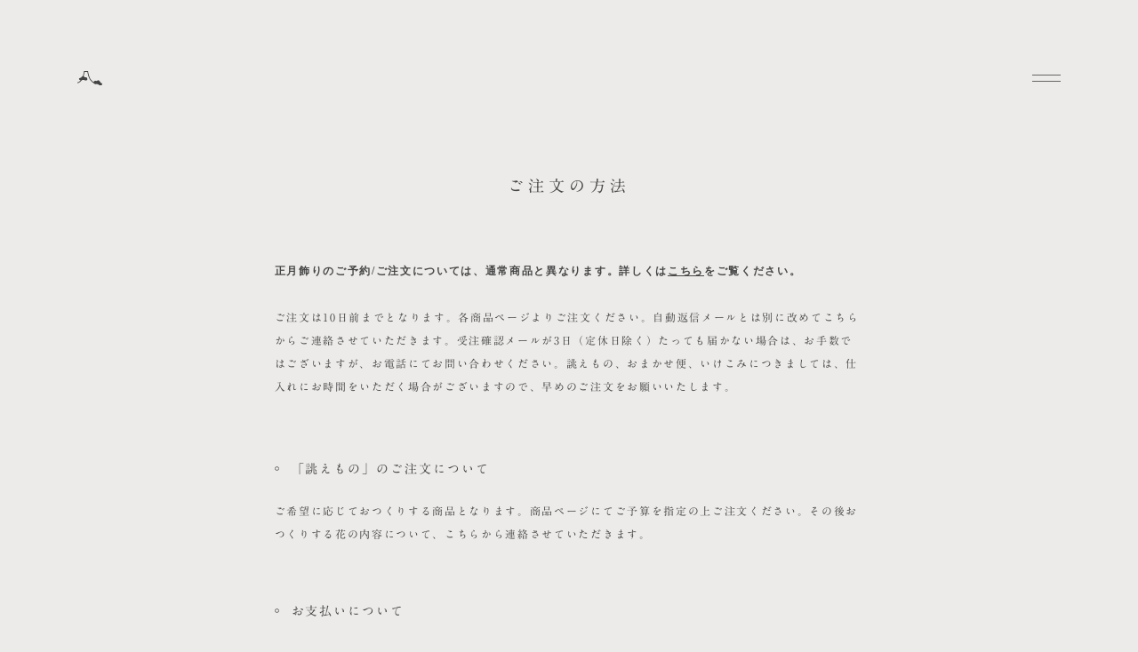

--- FILE ---
content_type: text/html; charset=UTF-8
request_url: https://www.hanaya-mitate.com/order/
body_size: 4227
content:

<!DOCTYPE html>
<html lang="ja">
<head>
  <meta charset="UTF-8">
  <meta name="viewport" content="width=device-width, initial-scale=1">
  <title>ご注文の方法 | 花屋 みたて</title>
  <meta name="description" content="植物のあつらえものや、季節の品々をご注文いただく方法についてご説明いたします。">
  <meta property="og:title" content="ご注文の方法 | 花屋 みたて">
  <meta property="og:description" content="植物のあつらえものや、季節の品々をご注文いただく方法についてご説明いたします。">
      <meta property="og:image" content="https://www.hanaya-mitate.com/img/ogp/logo.jpg">
    <meta property="og:image" content="https://www.hanaya-mitate.com/img/ogp/photo.jpg">
        <meta property="og:type" content="website">
    <meta property="og:url" content="http://www.hanaya-mitate.com/order/">
  <meta name="twitter:card" content="summary">
  <meta name="format-detection" content="telephone=no">

  <!-- Global site tag (gtag.js) - Google Analytics -->
  <script async src="https://www.googletagmanager.com/gtag/js?id=UA-136531532-1"></script>
  <script>
    window.dataLayer = window.dataLayer || [];
    function gtag(){dataLayer.push(arguments);}
    gtag('js', new Date());

    gtag('config', 'UA-136531532-1');
  </script>

  <link rel="stylesheet" href="/css/style.css">
    <style>
        .special {
      background-color: #e7ddd7;
    }
        @media screen and (max-width: 769px) {
      .l-header__header--special {
        background-color: #e7ddd7;
      }
      .l-header--open .l-header__header--special {
        background-color: #e7ddd7;
      }
    }
    .l-nav--special {
      background-color: #e7ddd7;
    }
    .l-nav__label--special[aria-expanded='true']::after {
      background-color: #c6b6ad;
    }
    .l-nav__subList--special > li:not(:last-child)::after {
      color: #c6b6ad;
    }
        .pd-product__form.pd-product__form--special .cartjs_option select {
      border-color: #d2c9c4;
    }
    .pd-product__form.pd-product__form--special .cartjs_cart_in::before {
      border-color: #d2c9c4;
      background-color: #e7ddd7;
    }
    .pd-product__form.pd-product__form--special .cartjs_cart_in:hover::before {
      background-color: #d2c9c4;
    }
    .pd-product__form.pd-product__form--special .cartjs_buy input {
      border-color: #d2c9c4 !important;
    }
    .pd-product__button--special {
      border-color: #d2c9c4;
    }
        @media screen and (max-width: 769px) {
      .nl-news__list--special > li,
      .nl-news__list--special > li:last-child {
          border-color: #d2c9c4;
      }
    }
    .nl-news__link--special[href]:hover,
    .nl-news__link--special[href]:focus {
      background-color: #dad1cc;
    }
        .sl-main + .sl-news {
      border-top: 1px solid #d2c9c4;
    }
  </style>
  <link rel="stylesheet" href="https://fonts.googleapis.com/css?family=Amiri">
  <script src="//webfonts.sakura.ne.jp/js/sakura.js"></script>
  <link rel="icon" href="/img/favicon.ico">
  <link rel="icon" type="image/png" sizes="48x48" href="/img/favicon_48x48.png">
  <link rel="icon" type="image/png" sizes="192x192" href="/img/favicon_192x192.png">
  <link rel="apple-touch-icon" sizes="180x180" href="/img/apple-touch-icon.png">
  <link rel='stylesheet' id='wp-block-library-css'  href='https://www.hanaya-mitate.com/wp/wp-includes/css/dist/block-library/style.min.css?ver=5.1.19' type='text/css' media='all' />
<link rel='stylesheet' id='xo-event-calendar-css'  href='https://www.hanaya-mitate.com/wp/wp-content/plugins/xo-event-calendar/css/xo-event-calendar.css?ver=2.1.2' type='text/css' media='all' />
<link rel='https://api.w.org/' href='https://www.hanaya-mitate.com/wp-json/' />
<link rel="canonical" href="https://www.hanaya-mitate.com/order/" />
<link rel='shortlink' href='https://www.hanaya-mitate.com/?p=84' />
<link rel="alternate" type="application/json+oembed" href="https://www.hanaya-mitate.com/wp-json/oembed/1.0/embed?url=https%3A%2F%2Fwww.hanaya-mitate.com%2Forder%2F" />
<link rel="alternate" type="text/xml+oembed" href="https://www.hanaya-mitate.com/wp-json/oembed/1.0/embed?url=https%3A%2F%2Fwww.hanaya-mitate.com%2Forder%2F&#038;format=xml" />
</head>
<body>
<header id="js-header" class="l-header">
  <div class="l-header__header">
    <a class="l-headr__logo" href="/#top">
              <img src="/img/svg/logo.svg" alt="みたて" width="41" height="23" decoding="aync">
          </a>
    <button id="js-drawer-button" class="l-header__button" type="button" aria-controls="js-drawer-menu" aria-expanded="false" aria-label="ナビゲーションを開く"></button>
  </div>

      <nav id="js-drawer-menu" class="l-nav" aria-hidden="true">
      <div class="l-nav__inner">
        <ul class="l-nav__list">
          <li class="l-nav__listItem">
            <a class="l-nav__link" href="/news/">お知らせ</a>
          </li>
          <li class="l-nav__listItem">
            <a class="l-nav__link" href="/about/">みたてについて</a>
          </li>
          <li class="l-nav__listItem l-nav__listItem--hasSubList">
            <span class="l-nav__label">場</span>
            <ul class="l-nav__subList">
              <li>
                <a class="l-nav__subLink" href="/shop/">店</a>
              </li>
              <li>
                <a class="l-nav__subLink" href="/gatherings/">会</a>
              </li>
              <li>
                <a class="l-nav__subLink" href="/exhibitions/">展示</a>
              </li>
            </ul>
          </li>

                      <li class="l-nav__listItem l-nav__listItem--hasSubList">
              <span class="l-nav__label">花</span>
              <ul class="l-nav__subList">
                                  <li>
                    <a class="l-nav__subLink" href="https://www.hanaya-mitate.com/flower/%e5%ad%a3%e7%af%80%e3%81%ae%e6%9c%a8%e7%ae%b1-5/">季節の木箱「立春」</a>
                  </li>
                                  <li>
                    <a class="l-nav__subLink" href="https://www.hanaya-mitate.com/flower/%e5%af%84%e3%81%9b%e6%a4%8d%e3%81%88/">寄せ植え</a>
                  </li>
                                  <li>
                    <a class="l-nav__subLink" href="https://www.hanaya-mitate.com/flower/%e4%ba%ac%e3%81%ae%e6%9c%a8%e7%ae%b1-6/">京の木箱「雪中花」</a>
                  </li>
                                  <li>
                    <a class="l-nav__subLink" href="https://www.hanaya-mitate.com/flower/%e5%ad%a3%e7%af%80%e3%81%ae%e9%80%81%e3%82%8a%e7%ad%92%e3%80%80%e5%86%ac/">季節の送り筒　</a>
                  </li>
                                  <li>
                    <a class="l-nav__subLink" href="https://www.hanaya-mitate.com/flower/omakase/">おまかせ便</a>
                  </li>
                                  <li>
                    <a class="l-nav__subLink" href="https://www.hanaya-mitate.com/flower/atsurae-mono/">誂えもの</a>
                  </li>
                              </ul>
            </li>
          
                      <li class="l-nav__listItem l-nav__listItem--hasSubList">
              <span class="l-nav__label">その他</span>
              <ul class="l-nav__subList">
                                  <li>
                    <a class="l-nav__subLink" href="https://www.hanaya-mitate.com/others/%e5%88%87%e6%89%8b/">切手</a>
                  </li>
                                  <li>
                    <a class="l-nav__subLink" href="https://www.hanaya-mitate.com/others/%e9%81%93%e5%85%b7/">道具</a>
                  </li>
                                  <li>
                    <a class="l-nav__subLink" href="https://www.hanaya-mitate.com/others/%e9%9f%b3%e6%a5%bd/">音楽</a>
                  </li>
                                  <li>
                    <a class="l-nav__subLink" href="https://www.hanaya-mitate.com/others/book/">写真集</a>
                  </li>
                              </ul>
            </li>
          
                      <li class="l-nav__listItem l-nav__listItem--hasSubList">
              <span class="l-nav__label">いけこみ</span>
              <ul class="l-nav__subList">
                                  <li>
                    <a class="l-nav__subLink" href="https://www.hanaya-mitate.com/ikekomi/tenpo/">店舗</a>
                  </li>
                                  <li>
                    <a class="l-nav__subLink" href="https://www.hanaya-mitate.com/ikekomi/chakai/">茶会、展示会、個人宅</a>
                  </li>
                              </ul>
            </li>
          
          <li class="l-nav__listItem">
            <a class="l-nav__link" href="/contact/">お問い合わせ</a>
          </li>
        </ul>
        <ul class="l-nav__lower">
                      <li>
              <a class="l-nav__lowerLink" href="/special/" target="_blank" rel="noopener">節分</a>
            </li>
                    <li>
            <a class="l-nav__lowerLink l-nav__lowerLink--en" href="https://www.instagram.com/mitate_hanaya/" target="_blank" rel="noopener">Instagram</a>
          </li>
        </ul>
      </div>
    </nav>
  
  </header>

<main class="o-order">
  <div class="o-order__inner">
    <h1 class="o-order__title">ご注文の方法</h1>
    <div class="o-order__rede">
      <p><strong>正月飾りのご予約/ご注文については、通常商品と異なります。詳しくは<a href="/news/ご予約-ご注文-お届けについて/">こちら</a>をご覧ください。</strong></p>
      <p>ご注文は10日前までとなります。各商品ページよりご注文ください。自動返信メールとは別に改めてこちらからご連絡させていただきます。受注確認メールが3日（定休日除く）たっても届かない場合は、お手数ではございますが、お電話にてお問い合わせください。誂えもの、おまかせ便、いけこみにつきましては、仕入れにお時間をいただく場合がございますので、早めのご注文をお願いいたします。</p>
    </div>

    <section class="o-order__section">
      <h2 class="o-order__heading o-order__heading--withCircle">「誂えもの」のご注文について</h2>
      <p class="o-order__text">ご希望に応じておつくりする商品となります。商品ページにてご予算を指定の上ご注文ください。その後おつくりする花の内容について、こちらから連絡させていただきます。</p>
    </section>

    <section class="o-order__section">
      <h2 class="o-order__heading o-order__heading--withCircle">お支払いについて</h2>
      <p class="o-order__text">
        クレジットカード決済/銀行振込/ご来店支払いのいずれかをお選びいただけます。ご来店支払い以外は、入金確認後の発送となりますのでご注意ください。<br>
        <br>
        <strong>クレジットカード決済</strong><br>
        VISA / ダイナース / マスターカード / JCB / アメリカン・エキスプレス のご利用が可能です。<br>
        <span class="o-order__note">※カードでのお支払いは、お客様がお持ちのクレジットカード会社 の会員規約に基づき、ご指定口座から引落しさせていただきます。<br>
          ※カード番号・有効期限などの入力に不備があった場合にお問合せをさせていただくことがございます。また、カード利用の可否については、ご利用のカード会社に照会をさせていただきます。<br>
          ※一括払い・リボ払いが可能となっております。カード会社によりリボ払いができない場合がございます。詳細はカード会社にお尋ねください。<br>
          ※当店ではセキュリティ上の配慮からクレジットカード利用控は原則としてお送りしておりません。カード会社から送付されますご利用明細をご確認ください。なお当店ではSSLというシステムを利用しております。カード番号は暗号化されて送信されます、ご安心下さい。</span>
      </p>
      <p class="o-order__text">
        <strong>銀行振込</strong><br>
        ご注文内容確定メール(※)が届きましたら、下記、銀行口座へお振り込み下さい。誠に勝手ながら、振り込み手数料はお客様のご負担でお願いいたします。
      </p>
      <div class="o-order__transfer">
        <p class="o-order__transferLabel">〈 振込先 〉</p>
        <p class="o-order__transferAccount">京都銀行 上堀川支店<span style="display: inline-block;">（カミホリカワシテン）</span><span style="display: inline-block;">普通 3390006</span><br>ミタテ ニシヤマハヤト</p>
      </div>
      <p class="o-order__text">
        <strong>来店お支払い</strong><br>
        直接、店舗でのお支払いをご希望される場合、ご注文時の「備考欄」へその旨とご希望の受け取り日時をご記載ください。 (当店営業時間内でのお受け渡しとなります。）<br>
        <span class="o-order__note">※ご注文お手続きのお支払選択画面では「銀行振込」の項目をお選びいただき、お進みください。</span>
      </p>
    </section>

    <section class="o-order__section">
      <h2 class="o-order__heading o-order__heading--withCircle">送料について</h2>

      <p class="o-order__text">
        <strong>日本郵便</strong><br>
        ・商品の組み合わせや数量、サイズによってはご利用になれない場合がございます。<br>
        ・日時指定はご利用いただけません。<br>
        ・お荷物の配送中の紛失や破損などのトラブルに関しまして一切保障がございません。ご了承ください。
      </p>
      <p class="o-order__text">
        <span class="o-order__note">商品発送時にメールにて「商品発送完了」のご連絡をさせていただきます。また、なんらかの理由で発送が遅れる場合はその旨ご連絡いたします。</span>
      </p>
    </section>
  </div>
</main>

<script src="/js/common.js"></script>










</body>
</html>


--- FILE ---
content_type: text/css
request_url: https://www.hanaya-mitate.com/css/style.css
body_size: 13225
content:
@charset "UTF-8";/*! normalize.css v8.0.1 | MIT License | github.com/necolas/normalize.css */html{line-height:1.15;-webkit-text-size-adjust:100%}body{margin:0}main{display:block}h1{font-size:2em;margin:.67em 0}hr{box-sizing:content-box;height:0;overflow:visible}pre{font-family:monospace,monospace;font-size:1em}a{background-color:transparent}abbr[title]{border-bottom:none;text-decoration:underline;text-decoration:underline dotted}b,strong{font-weight:bolder}code,kbd,samp{font-family:monospace,monospace;font-size:1em}small{font-size:80%}sub,sup{font-size:75%;line-height:0;position:relative;vertical-align:baseline}sub{bottom:-.25em}sup{top:-.5em}img{border-style:none}button,input,optgroup,select,textarea{font-family:inherit;font-size:100%;line-height:1.15;margin:0}button,input{overflow:visible}button,select{text-transform:none}[type=button],[type=reset],[type=submit],button{-webkit-appearance:button}[type=button]::-moz-focus-inner,[type=reset]::-moz-focus-inner,[type=submit]::-moz-focus-inner,button::-moz-focus-inner{border-style:none;padding:0}[type=button]:-moz-focusring,[type=reset]:-moz-focusring,[type=submit]:-moz-focusring,button:-moz-focusring{outline:1px dotted ButtonText}fieldset{padding:.35em .75em .625em}legend{box-sizing:border-box;color:inherit;display:table;max-width:100%;padding:0;white-space:normal}progress{vertical-align:baseline}textarea{overflow:auto}[type=checkbox],[type=radio]{box-sizing:border-box;padding:0}[type=number]::-webkit-inner-spin-button,[type=number]::-webkit-outer-spin-button{height:auto}[type=search]{-webkit-appearance:textfield;outline-offset:-2px}[type=search]::-webkit-search-decoration{-webkit-appearance:none}::-webkit-file-upload-button{-webkit-appearance:button;font:inherit}details{display:block}summary{display:list-item}template{display:none}[hidden]{display:none}.swiper-container{margin-left:auto;margin-right:auto;position:relative;overflow:hidden;list-style:none;padding:0;z-index:1}.swiper-container-no-flexbox .swiper-slide{float:left}.swiper-container-vertical>.swiper-wrapper{-webkit-box-orient:vertical;-webkit-box-direction:normal;-webkit-flex-direction:column;-ms-flex-direction:column;flex-direction:column}.swiper-wrapper{position:relative;width:100%;height:100%;z-index:1;display:-webkit-box;display:-webkit-flex;display:-ms-flexbox;display:flex;-webkit-transition-property:-webkit-transform;transition-property:-webkit-transform;-o-transition-property:transform;transition-property:transform;transition-property:transform,-webkit-transform;-webkit-box-sizing:content-box;box-sizing:content-box}.swiper-container-android .swiper-slide,.swiper-wrapper{-webkit-transform:translate3d(0,0,0);transform:translate3d(0,0,0)}.swiper-container-multirow>.swiper-wrapper{-webkit-flex-wrap:wrap;-ms-flex-wrap:wrap;flex-wrap:wrap}.swiper-container-free-mode>.swiper-wrapper{-webkit-transition-timing-function:ease-out;-o-transition-timing-function:ease-out;transition-timing-function:ease-out;margin:0 auto}.swiper-slide{-webkit-flex-shrink:0;-ms-flex-negative:0;flex-shrink:0;width:100%;height:100%;position:relative;-webkit-transition-property:-webkit-transform;transition-property:-webkit-transform;-o-transition-property:transform;transition-property:transform;transition-property:transform,-webkit-transform}.swiper-slide-invisible-blank{visibility:hidden}.swiper-container-autoheight,.swiper-container-autoheight .swiper-slide{height:auto}.swiper-container-autoheight .swiper-wrapper{-webkit-box-align:start;-webkit-align-items:flex-start;-ms-flex-align:start;align-items:flex-start;-webkit-transition-property:height,-webkit-transform;transition-property:height,-webkit-transform;-o-transition-property:transform,height;transition-property:transform,height;transition-property:transform,height,-webkit-transform}.swiper-container-3d{-webkit-perspective:1200px;perspective:1200px}.swiper-container-3d .swiper-cube-shadow,.swiper-container-3d .swiper-slide,.swiper-container-3d .swiper-slide-shadow-bottom,.swiper-container-3d .swiper-slide-shadow-left,.swiper-container-3d .swiper-slide-shadow-right,.swiper-container-3d .swiper-slide-shadow-top,.swiper-container-3d .swiper-wrapper{-webkit-transform-style:preserve-3d;transform-style:preserve-3d}.swiper-container-3d .swiper-slide-shadow-bottom,.swiper-container-3d .swiper-slide-shadow-left,.swiper-container-3d .swiper-slide-shadow-right,.swiper-container-3d .swiper-slide-shadow-top{position:absolute;left:0;top:0;width:100%;height:100%;pointer-events:none;z-index:10}.swiper-container-3d .swiper-slide-shadow-left{background-image:-webkit-gradient(linear,right top,left top,from(rgba(0,0,0,.5)),to(rgba(0,0,0,0)));background-image:-webkit-linear-gradient(right,rgba(0,0,0,.5),rgba(0,0,0,0));background-image:-o-linear-gradient(right,rgba(0,0,0,.5),rgba(0,0,0,0));background-image:linear-gradient(to left,rgba(0,0,0,.5),rgba(0,0,0,0))}.swiper-container-3d .swiper-slide-shadow-right{background-image:-webkit-gradient(linear,left top,right top,from(rgba(0,0,0,.5)),to(rgba(0,0,0,0)));background-image:-webkit-linear-gradient(left,rgba(0,0,0,.5),rgba(0,0,0,0));background-image:-o-linear-gradient(left,rgba(0,0,0,.5),rgba(0,0,0,0));background-image:linear-gradient(to right,rgba(0,0,0,.5),rgba(0,0,0,0))}.swiper-container-3d .swiper-slide-shadow-top{background-image:-webkit-gradient(linear,left bottom,left top,from(rgba(0,0,0,.5)),to(rgba(0,0,0,0)));background-image:-webkit-linear-gradient(bottom,rgba(0,0,0,.5),rgba(0,0,0,0));background-image:-o-linear-gradient(bottom,rgba(0,0,0,.5),rgba(0,0,0,0));background-image:linear-gradient(to top,rgba(0,0,0,.5),rgba(0,0,0,0))}.swiper-container-3d .swiper-slide-shadow-bottom{background-image:-webkit-gradient(linear,left top,left bottom,from(rgba(0,0,0,.5)),to(rgba(0,0,0,0)));background-image:-webkit-linear-gradient(top,rgba(0,0,0,.5),rgba(0,0,0,0));background-image:-o-linear-gradient(top,rgba(0,0,0,.5),rgba(0,0,0,0));background-image:linear-gradient(to bottom,rgba(0,0,0,.5),rgba(0,0,0,0))}.swiper-container-wp8-horizontal,.swiper-container-wp8-horizontal>.swiper-wrapper{-ms-touch-action:pan-y;touch-action:pan-y}.swiper-container-wp8-vertical,.swiper-container-wp8-vertical>.swiper-wrapper{-ms-touch-action:pan-x;touch-action:pan-x}.swiper-button-next,.swiper-button-prev{position:absolute;top:50%;width:27px;height:44px;margin-top:-22px;z-index:10;cursor:pointer;background-size:27px 44px;background-position:center;background-repeat:no-repeat}.swiper-button-next.swiper-button-disabled,.swiper-button-prev.swiper-button-disabled{opacity:.35;cursor:auto;pointer-events:none}.swiper-button-prev,.swiper-container-rtl .swiper-button-next{background-image:url("data:image/svg+xml;charset=utf-8,%3Csvg%20xmlns%3D'http%3A%2F%2Fwww.w3.org%2F2000%2Fsvg'%20viewBox%3D'0%200%2027%2044'%3E%3Cpath%20d%3D'M0%2C22L22%2C0l2.1%2C2.1L4.2%2C22l19.9%2C19.9L22%2C44L0%2C22L0%2C22L0%2C22z'%20fill%3D'%23007aff'%2F%3E%3C%2Fsvg%3E");left:10px;right:auto}.swiper-button-next,.swiper-container-rtl .swiper-button-prev{background-image:url("data:image/svg+xml;charset=utf-8,%3Csvg%20xmlns%3D'http%3A%2F%2Fwww.w3.org%2F2000%2Fsvg'%20viewBox%3D'0%200%2027%2044'%3E%3Cpath%20d%3D'M27%2C22L27%2C22L5%2C44l-2.1-2.1L22.8%2C22L2.9%2C2.1L5%2C0L27%2C22L27%2C22z'%20fill%3D'%23007aff'%2F%3E%3C%2Fsvg%3E");right:10px;left:auto}.swiper-button-prev.swiper-button-white,.swiper-container-rtl .swiper-button-next.swiper-button-white{background-image:url("data:image/svg+xml;charset=utf-8,%3Csvg%20xmlns%3D'http%3A%2F%2Fwww.w3.org%2F2000%2Fsvg'%20viewBox%3D'0%200%2027%2044'%3E%3Cpath%20d%3D'M0%2C22L22%2C0l2.1%2C2.1L4.2%2C22l19.9%2C19.9L22%2C44L0%2C22L0%2C22L0%2C22z'%20fill%3D'%23ffffff'%2F%3E%3C%2Fsvg%3E")}.swiper-button-next.swiper-button-white,.swiper-container-rtl .swiper-button-prev.swiper-button-white{background-image:url("data:image/svg+xml;charset=utf-8,%3Csvg%20xmlns%3D'http%3A%2F%2Fwww.w3.org%2F2000%2Fsvg'%20viewBox%3D'0%200%2027%2044'%3E%3Cpath%20d%3D'M27%2C22L27%2C22L5%2C44l-2.1-2.1L22.8%2C22L2.9%2C2.1L5%2C0L27%2C22L27%2C22z'%20fill%3D'%23ffffff'%2F%3E%3C%2Fsvg%3E")}.swiper-button-prev.swiper-button-black,.swiper-container-rtl .swiper-button-next.swiper-button-black{background-image:url("data:image/svg+xml;charset=utf-8,%3Csvg%20xmlns%3D'http%3A%2F%2Fwww.w3.org%2F2000%2Fsvg'%20viewBox%3D'0%200%2027%2044'%3E%3Cpath%20d%3D'M0%2C22L22%2C0l2.1%2C2.1L4.2%2C22l19.9%2C19.9L22%2C44L0%2C22L0%2C22L0%2C22z'%20fill%3D'%23000000'%2F%3E%3C%2Fsvg%3E")}.swiper-button-next.swiper-button-black,.swiper-container-rtl .swiper-button-prev.swiper-button-black{background-image:url("data:image/svg+xml;charset=utf-8,%3Csvg%20xmlns%3D'http%3A%2F%2Fwww.w3.org%2F2000%2Fsvg'%20viewBox%3D'0%200%2027%2044'%3E%3Cpath%20d%3D'M27%2C22L27%2C22L5%2C44l-2.1-2.1L22.8%2C22L2.9%2C2.1L5%2C0L27%2C22L27%2C22z'%20fill%3D'%23000000'%2F%3E%3C%2Fsvg%3E")}.swiper-button-lock{display:none}.swiper-pagination{position:absolute;text-align:center;-webkit-transition:.3s opacity;-o-transition:.3s opacity;transition:.3s opacity;-webkit-transform:translate3d(0,0,0);transform:translate3d(0,0,0);z-index:10}.swiper-pagination.swiper-pagination-hidden{opacity:0}.swiper-container-horizontal>.swiper-pagination-bullets,.swiper-pagination-custom,.swiper-pagination-fraction{bottom:10px;left:0;width:100%}.swiper-pagination-bullets-dynamic{overflow:hidden;font-size:0}.swiper-pagination-bullets-dynamic .swiper-pagination-bullet{-webkit-transform:scale(.33);-ms-transform:scale(.33);transform:scale(.33);position:relative}.swiper-pagination-bullets-dynamic .swiper-pagination-bullet-active{-webkit-transform:scale(1);-ms-transform:scale(1);transform:scale(1)}.swiper-pagination-bullets-dynamic .swiper-pagination-bullet-active-main{-webkit-transform:scale(1);-ms-transform:scale(1);transform:scale(1)}.swiper-pagination-bullets-dynamic .swiper-pagination-bullet-active-prev{-webkit-transform:scale(.66);-ms-transform:scale(.66);transform:scale(.66)}.swiper-pagination-bullets-dynamic .swiper-pagination-bullet-active-prev-prev{-webkit-transform:scale(.33);-ms-transform:scale(.33);transform:scale(.33)}.swiper-pagination-bullets-dynamic .swiper-pagination-bullet-active-next{-webkit-transform:scale(.66);-ms-transform:scale(.66);transform:scale(.66)}.swiper-pagination-bullets-dynamic .swiper-pagination-bullet-active-next-next{-webkit-transform:scale(.33);-ms-transform:scale(.33);transform:scale(.33)}.swiper-pagination-bullet{width:8px;height:8px;display:inline-block;border-radius:100%;background:#000;opacity:.2}button.swiper-pagination-bullet{border:none;margin:0;padding:0;-webkit-box-shadow:none;box-shadow:none;-webkit-appearance:none;-moz-appearance:none;appearance:none}.swiper-pagination-clickable .swiper-pagination-bullet{cursor:pointer}.swiper-pagination-bullet-active{opacity:1;background:#007aff}.swiper-container-vertical>.swiper-pagination-bullets{right:10px;top:50%;-webkit-transform:translate3d(0,-50%,0);transform:translate3d(0,-50%,0)}.swiper-container-vertical>.swiper-pagination-bullets .swiper-pagination-bullet{margin:6px 0;display:block}.swiper-container-vertical>.swiper-pagination-bullets.swiper-pagination-bullets-dynamic{top:50%;-webkit-transform:translateY(-50%);-ms-transform:translateY(-50%);transform:translateY(-50%);width:8px}.swiper-container-vertical>.swiper-pagination-bullets.swiper-pagination-bullets-dynamic .swiper-pagination-bullet{display:inline-block;-webkit-transition:.2s top,.2s -webkit-transform;transition:.2s top,.2s -webkit-transform;-o-transition:.2s transform,.2s top;transition:.2s transform,.2s top;transition:.2s transform,.2s top,.2s -webkit-transform}.swiper-container-horizontal>.swiper-pagination-bullets .swiper-pagination-bullet{margin:0 4px}.swiper-container-horizontal>.swiper-pagination-bullets.swiper-pagination-bullets-dynamic{left:50%;-webkit-transform:translateX(-50%);-ms-transform:translateX(-50%);transform:translateX(-50%);white-space:nowrap}.swiper-container-horizontal>.swiper-pagination-bullets.swiper-pagination-bullets-dynamic .swiper-pagination-bullet{-webkit-transition:.2s left,.2s -webkit-transform;transition:.2s left,.2s -webkit-transform;-o-transition:.2s transform,.2s left;transition:.2s transform,.2s left;transition:.2s transform,.2s left,.2s -webkit-transform}.swiper-container-horizontal.swiper-container-rtl>.swiper-pagination-bullets-dynamic .swiper-pagination-bullet{-webkit-transition:.2s right,.2s -webkit-transform;transition:.2s right,.2s -webkit-transform;-o-transition:.2s transform,.2s right;transition:.2s transform,.2s right;transition:.2s transform,.2s right,.2s -webkit-transform}.swiper-pagination-progressbar{background:rgba(0,0,0,.25);position:absolute}.swiper-pagination-progressbar .swiper-pagination-progressbar-fill{background:#007aff;position:absolute;left:0;top:0;width:100%;height:100%;-webkit-transform:scale(0);-ms-transform:scale(0);transform:scale(0);-webkit-transform-origin:left top;-ms-transform-origin:left top;transform-origin:left top}.swiper-container-rtl .swiper-pagination-progressbar .swiper-pagination-progressbar-fill{-webkit-transform-origin:right top;-ms-transform-origin:right top;transform-origin:right top}.swiper-container-horizontal>.swiper-pagination-progressbar,.swiper-container-vertical>.swiper-pagination-progressbar.swiper-pagination-progressbar-opposite{width:100%;height:4px;left:0;top:0}.swiper-container-horizontal>.swiper-pagination-progressbar.swiper-pagination-progressbar-opposite,.swiper-container-vertical>.swiper-pagination-progressbar{width:4px;height:100%;left:0;top:0}.swiper-pagination-white .swiper-pagination-bullet-active{background:#fff}.swiper-pagination-progressbar.swiper-pagination-white{background:rgba(255,255,255,.25)}.swiper-pagination-progressbar.swiper-pagination-white .swiper-pagination-progressbar-fill{background:#fff}.swiper-pagination-black .swiper-pagination-bullet-active{background:#000}.swiper-pagination-progressbar.swiper-pagination-black{background:rgba(0,0,0,.25)}.swiper-pagination-progressbar.swiper-pagination-black .swiper-pagination-progressbar-fill{background:#000}.swiper-pagination-lock{display:none}.swiper-scrollbar{border-radius:10px;position:relative;-ms-touch-action:none;background:rgba(0,0,0,.1)}.swiper-container-horizontal>.swiper-scrollbar{position:absolute;left:1%;bottom:3px;z-index:50;height:5px;width:98%}.swiper-container-vertical>.swiper-scrollbar{position:absolute;right:3px;top:1%;z-index:50;width:5px;height:98%}.swiper-scrollbar-drag{height:100%;width:100%;position:relative;background:rgba(0,0,0,.5);border-radius:10px;left:0;top:0}.swiper-scrollbar-cursor-drag{cursor:move}.swiper-scrollbar-lock{display:none}.swiper-zoom-container{width:100%;height:100%;display:-webkit-box;display:-webkit-flex;display:-ms-flexbox;display:flex;-webkit-box-pack:center;-webkit-justify-content:center;-ms-flex-pack:center;justify-content:center;-webkit-box-align:center;-webkit-align-items:center;-ms-flex-align:center;align-items:center;text-align:center}.swiper-zoom-container>canvas,.swiper-zoom-container>img,.swiper-zoom-container>svg{max-width:100%;max-height:100%;-o-object-fit:contain;object-fit:contain}.swiper-slide-zoomed{cursor:move}.swiper-lazy-preloader{width:42px;height:42px;position:absolute;left:50%;top:50%;margin-left:-21px;margin-top:-21px;z-index:10;-webkit-transform-origin:50%;-ms-transform-origin:50%;transform-origin:50%;-webkit-animation:swiper-preloader-spin 1s steps(12,end) infinite;animation:swiper-preloader-spin 1s steps(12,end) infinite}.swiper-lazy-preloader:after{display:block;content:'';width:100%;height:100%;background-image:url("data:image/svg+xml;charset=utf-8,%3Csvg%20viewBox%3D'0%200%20120%20120'%20xmlns%3D'http%3A%2F%2Fwww.w3.org%2F2000%2Fsvg'%20xmlns%3Axlink%3D'http%3A%2F%2Fwww.w3.org%2F1999%2Fxlink'%3E%3Cdefs%3E%3Cline%20id%3D'l'%20x1%3D'60'%20x2%3D'60'%20y1%3D'7'%20y2%3D'27'%20stroke%3D'%236c6c6c'%20stroke-width%3D'11'%20stroke-linecap%3D'round'%2F%3E%3C%2Fdefs%3E%3Cg%3E%3Cuse%20xlink%3Ahref%3D'%23l'%20opacity%3D'.27'%2F%3E%3Cuse%20xlink%3Ahref%3D'%23l'%20opacity%3D'.27'%20transform%3D'rotate(30%2060%2C60)'%2F%3E%3Cuse%20xlink%3Ahref%3D'%23l'%20opacity%3D'.27'%20transform%3D'rotate(60%2060%2C60)'%2F%3E%3Cuse%20xlink%3Ahref%3D'%23l'%20opacity%3D'.27'%20transform%3D'rotate(90%2060%2C60)'%2F%3E%3Cuse%20xlink%3Ahref%3D'%23l'%20opacity%3D'.27'%20transform%3D'rotate(120%2060%2C60)'%2F%3E%3Cuse%20xlink%3Ahref%3D'%23l'%20opacity%3D'.27'%20transform%3D'rotate(150%2060%2C60)'%2F%3E%3Cuse%20xlink%3Ahref%3D'%23l'%20opacity%3D'.37'%20transform%3D'rotate(180%2060%2C60)'%2F%3E%3Cuse%20xlink%3Ahref%3D'%23l'%20opacity%3D'.46'%20transform%3D'rotate(210%2060%2C60)'%2F%3E%3Cuse%20xlink%3Ahref%3D'%23l'%20opacity%3D'.56'%20transform%3D'rotate(240%2060%2C60)'%2F%3E%3Cuse%20xlink%3Ahref%3D'%23l'%20opacity%3D'.66'%20transform%3D'rotate(270%2060%2C60)'%2F%3E%3Cuse%20xlink%3Ahref%3D'%23l'%20opacity%3D'.75'%20transform%3D'rotate(300%2060%2C60)'%2F%3E%3Cuse%20xlink%3Ahref%3D'%23l'%20opacity%3D'.85'%20transform%3D'rotate(330%2060%2C60)'%2F%3E%3C%2Fg%3E%3C%2Fsvg%3E");background-position:50%;background-size:100%;background-repeat:no-repeat}.swiper-lazy-preloader-white:after{background-image:url("data:image/svg+xml;charset=utf-8,%3Csvg%20viewBox%3D'0%200%20120%20120'%20xmlns%3D'http%3A%2F%2Fwww.w3.org%2F2000%2Fsvg'%20xmlns%3Axlink%3D'http%3A%2F%2Fwww.w3.org%2F1999%2Fxlink'%3E%3Cdefs%3E%3Cline%20id%3D'l'%20x1%3D'60'%20x2%3D'60'%20y1%3D'7'%20y2%3D'27'%20stroke%3D'%23fff'%20stroke-width%3D'11'%20stroke-linecap%3D'round'%2F%3E%3C%2Fdefs%3E%3Cg%3E%3Cuse%20xlink%3Ahref%3D'%23l'%20opacity%3D'.27'%2F%3E%3Cuse%20xlink%3Ahref%3D'%23l'%20opacity%3D'.27'%20transform%3D'rotate(30%2060%2C60)'%2F%3E%3Cuse%20xlink%3Ahref%3D'%23l'%20opacity%3D'.27'%20transform%3D'rotate(60%2060%2C60)'%2F%3E%3Cuse%20xlink%3Ahref%3D'%23l'%20opacity%3D'.27'%20transform%3D'rotate(90%2060%2C60)'%2F%3E%3Cuse%20xlink%3Ahref%3D'%23l'%20opacity%3D'.27'%20transform%3D'rotate(120%2060%2C60)'%2F%3E%3Cuse%20xlink%3Ahref%3D'%23l'%20opacity%3D'.27'%20transform%3D'rotate(150%2060%2C60)'%2F%3E%3Cuse%20xlink%3Ahref%3D'%23l'%20opacity%3D'.37'%20transform%3D'rotate(180%2060%2C60)'%2F%3E%3Cuse%20xlink%3Ahref%3D'%23l'%20opacity%3D'.46'%20transform%3D'rotate(210%2060%2C60)'%2F%3E%3Cuse%20xlink%3Ahref%3D'%23l'%20opacity%3D'.56'%20transform%3D'rotate(240%2060%2C60)'%2F%3E%3Cuse%20xlink%3Ahref%3D'%23l'%20opacity%3D'.66'%20transform%3D'rotate(270%2060%2C60)'%2F%3E%3Cuse%20xlink%3Ahref%3D'%23l'%20opacity%3D'.75'%20transform%3D'rotate(300%2060%2C60)'%2F%3E%3Cuse%20xlink%3Ahref%3D'%23l'%20opacity%3D'.85'%20transform%3D'rotate(330%2060%2C60)'%2F%3E%3C%2Fg%3E%3C%2Fsvg%3E")}@-webkit-keyframes swiper-preloader-spin{100%{-webkit-transform:rotate(360deg);transform:rotate(360deg)}}@keyframes swiper-preloader-spin{100%{-webkit-transform:rotate(360deg);transform:rotate(360deg)}}.swiper-container .swiper-notification{position:absolute;left:0;top:0;pointer-events:none;opacity:0;z-index:-1000}.swiper-container-fade.swiper-container-free-mode .swiper-slide{-webkit-transition-timing-function:ease-out;-o-transition-timing-function:ease-out;transition-timing-function:ease-out}.swiper-container-fade .swiper-slide{pointer-events:none;-webkit-transition-property:opacity;-o-transition-property:opacity;transition-property:opacity}.swiper-container-fade .swiper-slide .swiper-slide{pointer-events:none}.swiper-container-fade .swiper-slide-active,.swiper-container-fade .swiper-slide-active .swiper-slide-active{pointer-events:auto}.swiper-container-cube{overflow:visible}.swiper-container-cube .swiper-slide{pointer-events:none;-webkit-backface-visibility:hidden;backface-visibility:hidden;z-index:1;visibility:hidden;-webkit-transform-origin:0 0;-ms-transform-origin:0 0;transform-origin:0 0;width:100%;height:100%}.swiper-container-cube .swiper-slide .swiper-slide{pointer-events:none}.swiper-container-cube.swiper-container-rtl .swiper-slide{-webkit-transform-origin:100% 0;-ms-transform-origin:100% 0;transform-origin:100% 0}.swiper-container-cube .swiper-slide-active,.swiper-container-cube .swiper-slide-active .swiper-slide-active{pointer-events:auto}.swiper-container-cube .swiper-slide-active,.swiper-container-cube .swiper-slide-next,.swiper-container-cube .swiper-slide-next+.swiper-slide,.swiper-container-cube .swiper-slide-prev{pointer-events:auto;visibility:visible}.swiper-container-cube .swiper-slide-shadow-bottom,.swiper-container-cube .swiper-slide-shadow-left,.swiper-container-cube .swiper-slide-shadow-right,.swiper-container-cube .swiper-slide-shadow-top{z-index:0;-webkit-backface-visibility:hidden;backface-visibility:hidden}.swiper-container-cube .swiper-cube-shadow{position:absolute;left:0;bottom:0;width:100%;height:100%;background:#000;opacity:.6;-webkit-filter:blur(50px);filter:blur(50px);z-index:0}.swiper-container-flip{overflow:visible}.swiper-container-flip .swiper-slide{pointer-events:none;-webkit-backface-visibility:hidden;backface-visibility:hidden;z-index:1}.swiper-container-flip .swiper-slide .swiper-slide{pointer-events:none}.swiper-container-flip .swiper-slide-active,.swiper-container-flip .swiper-slide-active .swiper-slide-active{pointer-events:auto}.swiper-container-flip .swiper-slide-shadow-bottom,.swiper-container-flip .swiper-slide-shadow-left,.swiper-container-flip .swiper-slide-shadow-right,.swiper-container-flip .swiper-slide-shadow-top{z-index:0;-webkit-backface-visibility:hidden;backface-visibility:hidden}.swiper-container-coverflow .swiper-wrapper{-ms-perspective:1200px}html{font-size:62.5%;line-height:1}body{opacity:0;font-family:"A1 Mincho",serif;background-color:#ecebe9;color:#464646;transition:opacity .8s .5s}body.loaded{opacity:1}h1,h2,h3,h4,h5,h6{margin:0;font-size:inherit;font-weight:inherit}p{margin:0}ol,ul{margin:0;padding-left:0;list-style-type:none}dd,dl,dt{margin:0}table{border-collapse:collapse;border-spacing:0}th{padding:0;font-weight:inherit}td{padding:0}button,input,optgroup,select,textarea{font-weight:inherit;line-height:inherit}button,input,select,textarea{color:inherit}button{border:none;padding:0;background-color:transparent;color:inherit}select{-webkit-appearance:none;-moz-appearance:none;appearance:none;border:0;border-radius:0;background-color:transparent}select::-ms-expand{display:none}a{text-decoration:none;color:inherit}img{vertical-align:bottom}figure{margin:0}[data-whatinput=mouse] :focus,[data-whatinput=touch] :focus{outline:0}.l-header{position:relative;z-index:2}@media screen and (max-width:769px){.l-header__header{position:fixed;top:0;left:0;z-index:1;display:flex;flex-direction:row-reverse;justify-content:space-between;box-sizing:border-box;padding:39px 34px 30px;width:100%;background-color:#ecebe9;transition:background-color .5s ease-out}}@media screen and (max-width:769px){.l-header__header--transparent{background-color:transparent}}@media screen and (max-width:769px){.l-header__header--place{padding-bottom:48px;background-color:#060405}}@media screen and (max-width:769px){.l-header--open .l-header__header{background-color:#fafafa}}.l-headr__logo{position:fixed;top:80px;left:87px;z-index:1;width:28px}@media screen and (max-width:769px){.l-headr__logo{position:static;display:block}}.l-headr__logo img{width:100%;height:auto}.l-headr__logo svg{width:100%;fill:#fff;transition:fill .5s ease-out}.l-header--open .l-headr__logo svg{fill:#444}.l-header__button{position:fixed;top:80px;right:87px;z-index:1;width:32px;height:16px;cursor:pointer}@media screen and (max-width:769px){.l-header__button{position:relative;top:0;right:0;width:27px;height:11px}}.l-header__button::after,.l-header__button::before{position:absolute;left:0;content:'';width:100%;height:1px;background-color:#666565;transition:transform .3s}.l-header__button[aria-expanded=false]::before{top:4px}@media screen and (max-width:769px){.l-header__button[aria-expanded=false]::before{top:3px}}.l-header__button[aria-expanded=false]::after{top:11px}@media screen and (max-width:769px){.l-header__button[aria-expanded=false]::after{top:8px}}.l-header__button[aria-expanded=true]::before{top:50%;transform:skewY(26deg)}.l-header__button[aria-expanded=true]::after{top:50%;transform:skewY(-26deg)}.l-header__button--white::after,.l-header__button--white::before{background-color:#fff}.l-header__button--white[aria-expanded=true]::after,.l-header__button--white[aria-expanded=true]::before{background-color:#666565}.l-nav{position:fixed;top:0;left:0;overflow:scroll;width:100vw;height:100vh;background-color:#fafafa;-webkit-overflow-scrolling:touch}.l-nav[aria-hidden=true]{opacity:0;visibility:hidden;transition:opacity .5s ease-out,visibility 0s .5s}.l-nav[aria-hidden=false]{opacity:1;visibility:visible;transition:opacity .5s ease-out}.l-nav__inner{position:relative;display:flex;justify-content:center;align-items:center;height:100%;min-height:815px}@media screen and (max-width:769px){.l-nav__inner{display:block;margin:133px auto 130px;width:71.2%;height:auto;min-height:0}}.l-nav__list{width:47.92308%}@media screen and (max-width:769px){.l-nav__list{width:auto}}.l-nav__listItem--hasSubList{display:flex;align-items:baseline}.l-nav__listItem+.l-nav__listItem{margin-top:58px}@media screen and (max-width:769px){.l-nav__listItem+.l-nav__listItem{margin-top:50px}}.l-nav__listItem--hasSubList+.l-nav__listItem--hasSubList{margin-top:40px}.l-nav__link{font-size:1.3rem;letter-spacing:.18em}.l-nav__link{transition:color .5s ease-out}.l-nav__link:focus,.l-nav__link:hover{color:#969696}.l-nav__label{display:flex;align-items:center;min-width:154px;font-size:1.3rem;letter-spacing:.18em}@media screen and (max-width:769px){.l-nav__label{min-width:130px}}.l-nav__label--special{display:block;min-width:184px;text-align:left}@media screen and (max-width:769px){.l-nav__label--special{position:relative;min-width:146px}}.l-nav__label::after{content:'';flex:1 1 auto;margin:0 32px;height:1px;background-color:#ededed}@media screen and (max-width:769px){.l-nav__label::after{margin:0 22px}}@media screen and (max-width:769px){.l-nav__label--special::after,.l-nav__label--special::before{position:absolute;top:50%;content:'';margin:0;background-color:currentColor}}@media screen and (max-width:769px){.l-nav__label--special[aria-expanded=false]::before{right:27px;transform:translateY(-50%);width:1px;height:11px}}@media screen and (max-width:769px){.l-nav__label--special[aria-expanded=true]::before{display:none}}@media screen and (max-width:769px){.l-nav__label--special[aria-expanded=false]::after{right:22px;width:11px;height:1px}}@media screen and (max-width:769px){.l-nav__label--special[aria-expanded=true]::after{right:22px;width:11px}}.l-nav__subList{display:flex;flex-wrap:wrap}@media screen and (max-width:769px){.l-nav__subList{display:block}}@media screen and (max-width:769px){.l-nav__subList--special{overflow:hidden}}@media screen and (max-width:769px){.l-nav__subList--special[aria-hidden=true]{visibility:hidden;height:0;transition:height .5s ease-out,visibility 0s .5s}}@media screen and (max-width:769px){.l-nav__subList--special[aria-hidden=false]{visibility:visible;transition:height .5s ease-out}}.l-nav__subList>li:not(:last-child)::after{margin:0 2rem;content:'/';color:#dcdcdc}@media screen and (max-width:769px){.l-nav__subList>li:not(:last-child)::after{display:none}}.l-nav__subLink{font-size:1.1rem;line-height:2.30909;letter-spacing:.18em;transition:color .5s ease-out}.l-nav__subLink:focus,.l-nav__subLink:hover{color:#969696}.l-nav__lower{position:absolute;right:87px;bottom:84px;display:flex}@media screen and (max-width:769px){.l-nav__lower{position:static;display:block;margin-top:85px;width:auto}}.l-nav__lower>li+li{margin-left:40px}@media screen and (max-width:769px){.l-nav__lower>li+li{margin-top:50px;margin-left:0}}.l-nav__lowerLink{font-size:1.2rem;letter-spacing:.18em;transition:color .5s ease-out}@media screen and (max-width:769px){.l-nav__lowerLink{font-size:1.3rem}}.l-nav__lowerLink--en{font-family:Amiri,serif;font-size:1.1rem}.l-nav__lowerLink:focus,.l-nav__lowerLink:hover{color:#969696}.l-header__placeNav{position:fixed;top:50%;right:102px;z-index:2;transform:translateY(-50%)}@media screen and (max-width:769px){.l-header__placeNav{top:80px;right:34px;transform:none}}.l-header__placeNavList{color:#fff;transition:color .25s ease-out}@media screen and (max-width:769px){.l-header__placeNavList{display:flex}}.l-header--open .l-header__placeNavList{color:#464646}.l-header__placeNavList>li+li{margin-top:41px}@media screen and (max-width:769px){.l-header__placeNavList>li+li{margin-top:0;margin-left:26px}}.l-header__placeNavList a,.l-header__placeNavList button{font-family:Amiri,serif;font-size:1.2rem;letter-spacing:.18em;transition:color .5s ease-out}@media screen and (max-width:769px){.l-header__placeNavList a,.l-header__placeNavList button{font-size:1.1rem}}.l-header__placeNavList a:focus,.l-header__placeNavList a:hover,.l-header__placeNavList button:focus,.l-header__placeNavList button:hover{color:#bbb}.l-header__placeNavList button{width:1em;cursor:pointer}@media screen and (max-width:769px){.l-header__placeNavList button{width:auto}}.l-header__placeNavList button span{-ms-writing-mode:tb-rl;writing-mode:vertical-rl}@media screen and (max-width:769px){.l-header__placeNavList button span{-ms-writing-mode:lr-tb;writing-mode:horizontal-tb}}.l-header__placeNavList a{-ms-writing-mode:tb-rl;writing-mode:vertical-rl}@media screen and (max-width:769px){.l-header__placeNavList a{-ms-writing-mode:lr-tb;writing-mode:horizontal-tb}}.h-splash{position:fixed;top:0;left:0;z-index:3;width:100vw;height:100vh;height:calc(var(--vh,1vh) * 100)}.h-splash[aria-hidden=true]{visibility:hidden;opacity:0;z-index:-1;transition:opacity 1s,visibility 0s 1s,z-index 0s 1s}.h-hero{position:absolute;top:0;left:0;z-index:1;width:100%;height:100%;cursor:pointer}.h-hero[aria-hidden=true]{pointer-events:none;visibility:hidden;opacity:0;z-index:-1;transition:opacity 2s,visibility 0s 2s,z-index 0s 2s}.h-hero__text{position:absolute;top:50%;left:50%;z-index:2;transform:translate(-50%,-50%);width:14px;height:auto}@media screen and (max-width:560px){.h-hero__text{width:13.5px}}.h-hero__img{display:block;height:100%}.h-hero__img>img{width:100%;height:100%;font-family:"object-fit:cover";-o-object-fit:cover;object-fit:cover}.h-split{overflow:scroll;-webkit-overflow-scrolling:touch;height:100%;background-color:#fafafa}.h-split__inner{display:flex;justify-content:center;align-items:center;margin-right:auto;margin-left:auto;max-width:1500px;height:100%}@media screen and (max-width:560px){.h-split__inner{flex-direction:column;width:78.8%}}.h-split__item{flex-basis:32.30769%}@media screen and (max-width:560px){.h-split__item{position:relative;flex-basis:auto;padding-top:calc(100% - ((24px + 13px) * 2));width:100%}}.h-split__item+.h-split__item{margin-left:2px}@media screen and (max-width:560px){.h-split__item+.h-split__item{margin-top:2px;margin-left:0}}.h-split__link{position:relative;display:flex;cursor:pointer}@media screen and (max-width:560px){.h-split__link{position:absolute;top:0;left:0;width:100%;height:100%}}.h-split__item:nth-child(1) .h-split__link{align-items:flex-end}@media screen and (max-width:560px){.h-split__item:nth-child(1) .h-split__link{flex-direction:row-reverse;align-items:flex-start}}.h-split__item:nth-child(2) .h-split__link{flex-direction:row-reverse;align-items:flex-end}@media screen and (max-width:560px){.h-split__item:nth-child(2) .h-split__link{flex-direction:row}}.h-split__title{-ms-writing-mode:tb-rl;writing-mode:vertical-rl;font-size:1.4rem;letter-spacing:.5em;transition:opacity .5s ease-out}@media screen and (max-width:560px){.h-split__title{font-size:1.3rem}}.h-split__link:focus .h-split__title,.h-split__link:hover .h-split__title{opacity:0}@media screen and (max-width:560px){.h-split__link:focus .h-split__title,.h-split__link:hover .h-split__title{opacity:1}}.h-split__img{position:relative}@media screen and (max-width:560px){.h-split__img{width:calc(100% - (24px * 2));height:100%}}.h-split__item:nth-child(1) .h-split__img{margin-left:32px}@media screen and (max-width:560px){.h-split__item:nth-child(1) .h-split__img{margin-right:24px;margin-left:37px}}.h-split__item:nth-child(2) .h-split__img{margin-right:32px}@media screen and (max-width:560px){.h-split__item:nth-child(2) .h-split__img{margin-right:37px;margin-left:24px}}.h-split__img::after{position:absolute;top:0;left:0;opacity:0;content:'';width:100%;height:100%;background-color:rgba(0,0,0,.6);transition:opacity .5s ease-out}.h-split__link:focus .h-split__img::after,.h-split__link:hover .h-split__img::after{opacity:1}.h-split__hoverTitle{position:absolute;top:50%;left:50%;z-index:1;opacity:0;transform:translate(-50%,-50%);-ms-writing-mode:tb-rl;writing-mode:vertical-rl;white-space:nowrap;font-size:1.4rem;letter-spacing:.5em;color:#fff;transition:opacity .5s ease-out}@media screen and (max-width:560px){.h-split__hoverTitle{display:none}}.h-split__link:focus .h-split__hoverTitle,.h-split__link:hover .h-split__hoverTitle{opacity:1}@media screen and (max-width:560px){.h-split__img picture{display:block;height:100%}}.h-split__img img{width:100%;height:auto}@media screen and (max-width:560px){.h-split__img img{height:100%;font-family:"object-fit:cover";-o-object-fit:cover;object-fit:cover}}.h-wrapper{padding:200px 51px 250px}@media screen and (max-width:769px){.h-wrapper{padding:173px 23px 130px}}.h-section{padding-right:69px}@media screen and (max-width:769px){.h-section{padding-right:0}}.h-section+.h-section{margin-top:56px}@media screen and (max-width:769px){.h-section+.h-section{margin-top:45px}}.h-section+.h-section--news{margin-top:136px}@media screen and (max-width:769px){.h-section+.h-section--news{margin-top:105px}}.h-section--news{border-top:1px solid #dbdad8;padding-top:142px}@media screen and (max-width:769px){.h-section--news{padding-top:84px}}.h-section__inner{display:flex;justify-content:flex-end}@media screen and (max-width:769px){.h-section__inner{justify-content:flex-start;margin:0 auto;width:81.15502%}}@media screen and (max-width:769px){.h-section--news .h-section__inner{display:block}}.h-section__heading{flex-shrink:0;width:calc(1em + 140px);font-size:1.3rem;letter-spacing:.18em}@media screen and (max-width:769px){.h-section__heading{width:110px}}@media screen and (max-width:769px){.h-section--news .h-section__heading{margin-bottom:53.5px}}.h-section__list{width:555px}@media screen and (max-width:940px){.h-section__list{width:270px}}@media screen and (max-width:769px){.h-section__list{width:auto}}.h-section__list>li+li{margin-top:15.2px}@media screen and (max-width:769px){.h-section__list>li+li{margin-top:13.2px}}.h-section--news .h-section__list>li+li{margin-top:27px}@media screen and (max-width:940px){.h-section--news .h-section__list>li+li{margin-top:19.8px}}@media screen and (max-width:769px){.h-section--news .h-section__list>li+li{margin-top:33.5px}}.h-section__link{display:flex;align-items:baseline;font-size:1.2rem;line-height:1.8;letter-spacing:.18em;transition:color .5s ease-out}@media screen and (max-width:940px){.h-section__link{flex-direction:column;align-items:stretch}}@media screen and (max-width:769px){.h-section__link{font-size:1.1rem}}.h-section__link[href]:focus,.h-section__link[href]:hover{color:#969696}.h-section__time{flex:0 0 auto;margin-right:42px;font-size:1.1rem;letter-spacing:.14em}@media screen and (max-width:940px){.h-section__time{margin-right:0;margin-bottom:12.8px}}@media screen and (max-width:769px){.h-section__time{font-size:1rem;margin-bottom:10.5px}}.h-section__newsTitle{overflow:hidden;white-space:nowrap;text-overflow:ellipsis;letter-spacing:.14em}@media screen and (max-width:940px){.h-section__newsTitle{overflow:auto;white-space:normal;line-height:2.2}}@media screen and (max-width:769px){.h-section__newsTitle{font-size:1.1rem;line-height:2}}.pd-splash{position:fixed;top:0;left:0;z-index:3;width:100vw;height:100vh;height:calc(var(--vh,1vh) * 100);text-align:left;cursor:pointer}.pd-splash[aria-hidden=true]{visibility:hidden;opacity:0;z-index:-1;transition:opacity .75s ease-in,visibility 0s .75s,z-index 0s .75s}.pd-splash__item{display:block;width:100%;height:100%;background-color:#ecebe9}.pd-splash__text{position:absolute;top:50%;left:50%;transform:translateX(-50%) translateY(-50%) translateY(.54em);-ms-writing-mode:tb-rl;writing-mode:vertical-rl;white-space:nowrap;font-size:1.2rem;line-height:2.7;letter-spacing:.54em;color:#fff}.pd-splash__item:first-child .pd-splash__text{transform:translateX(-50%) translateY(-50%) translateY(.74em);font-size:1.6rem;letter-spacing:.74em;-webkit-animation:fade-in 2s 2s both;animation:fade-in 2s 2s both;will-change:opacity}@media screen and (max-width:769px){.pd-splash__item:first-child .pd-splash__text{transform:translateX(-50%) translateY(-50%) translateY(.54em);font-size:1.4rem;letter-spacing:.54em}}@-webkit-keyframes fade-in{0%{opacity:0}100%{opacity:1}}@keyframes fade-in{0%{opacity:0}100%{opacity:1}}.pd-splash__img{width:100%;height:100%;font-family:"object-fit:cover";-o-object-fit:cover;object-fit:cover}.pd-background{height:calc(100vh + 1px)}.pd-background--hidden{display:none}.pd-wrapper{transition:opacity 1.5s .75s}.pd-wrapper--hidden{position:fixed;width:100%;opacity:0}.pd-wrapper--visible{opacity:1;overflow-y:scroll;height:100%;-webkit-overflow-scrolling:touch}.pd-product{display:flex;justify-content:center;align-items:center;box-sizing:border-box;padding:180px 120px 0;min-height:calc(100vh - 143px);transition:transform 1.5s .75s}@media screen and (max-width:769px){.pd-product{display:block;padding:85px 35px 0;min-height:calc(100vh - 194px)}}.pd-product::after{content:'';min-height:calc(100vh - 143px - 180px);font-size:0}.pd-product--below{transform:translateY(5vh)}.pd-product--hasMedia{align-items:flex-start}.pd-product__inner{transform:translateY(-18.5px);display:-ms-grid;display:grid;-ms-grid-rows:auto auto auto;-ms-grid-columns:1fr auto;grid-template:'product_name         product_name' 'product__description product__description' 'product__additional  product__form'/1fr auto;width:868px}@media screen and (max-width:940px){.pd-product__inner{-ms-grid-rows:auto auto auto auto;-ms-grid-columns:auto;grid-template:'product_name' 'product__description' 'product__additional' 'product__form'/auto;width:100%}}@media screen and (max-width:769px){.pd-product__inner{transform:none}}.pd-product--hasMedia .pd-product__inner{transform:none;-ms-grid-rows:auto auto auto auto;-ms-grid-columns:1fr auto;grid-template:'product_media        product_media' 'product_name         product_name' 'product__description product__description' 'product__additional  product__form'/1fr auto}@media screen and (max-width:940px){.pd-product--hasMedia .pd-product__inner{-ms-grid-rows:auto auto auto auto auto;-ms-grid-columns:1fr;grid-template:'product_media' 'product_name' 'product__description' 'product__additional' 'product__form'/1fr}}.pd-product__media{-ms-grid-row:1;-ms-grid-column:1;-ms-grid-column-span:2;grid-area:product_media;margin-bottom:83.2px}@media screen and (max-width:769px){.pd-product__media{margin-bottom:36.2px}}.pd-product__media>*+*{margin-top:20px}@media screen and (max-width:560px){.pd-product__media>*+*{margin-top:10px}}.pd-product__1colImg>img{width:100%;height:auto}.pd-product__2colImg{display:flex;align-items:flex-start}@media screen and (max-width:560px){.pd-product__2colImg{display:block}}.pd-product__2colImg>div{flex:1 1 424px}.pd-product__2colImg>div+div{margin-left:20px}@media screen and (max-width:560px){.pd-product__2colImg>div+div{margin-top:10px;margin-left:0}}.pd-product__2colImg img{width:100%;height:auto}.pd-product__1colMov{position:relative;padding-top:56.25%}.pd-product__1colMov>iframe{position:absolute;top:0;left:0;width:100%;height:100%}.pd-product__name{-ms-grid-row:1;-ms-grid-column:1;-ms-grid-column-span:2;grid-area:product_name;margin-bottom:38px;font-size:1.8rem;line-height:2.2;letter-spacing:.28em}.pd-product--hasMedia .pd-product__inner>.pd-product__name{-ms-grid-row:2;-ms-grid-column:1;-ms-grid-column-span:2}@media screen and (max-width:769px){.pd-product__name{margin-bottom:29px;text-align:center}}.pd-product__description{-ms-grid-row:2;-ms-grid-column:1;-ms-grid-column-span:2;grid-area:product__description;max-width:418px;font-size:1.2rem;line-height:2.2;letter-spacing:.14em}.pd-product--hasMedia .pd-product__inner>.pd-product__description{-ms-grid-row:3;-ms-grid-column:1;-ms-grid-column-span:2}@media screen and (max-width:940px){.pd-product__description{max-width:100%}}.pd-product__description p+p{margin-top:2.2em}.pd-product__description+.pd-product__additional{margin-top:25.6px}@media screen and (max-width:769px){.pd-product__description+.pd-product__additional{margin-top:16.2px}}.pd-product__additional{-ms-grid-row:3;-ms-grid-column:1;grid-area:product__additional;max-width:418px;letter-spacing:.14em}.pd-product--hasMedia .pd-product__inner>.pd-product__additional{-ms-grid-row:4;-ms-grid-column:1}@media screen and (max-width:769px){.pd-product__additional{margin-bottom:65.4px;max-width:100%}}.pd-product__warning{font-size:1.2rem;line-height:2.2;color:#ae4c4c}.pd-product__warning p+p{margin-top:15.6px}.pd-product__warning+.pd-product__notes{margin-top:26.2px}.pd-product__notes{font-size:1.1rem;line-height:2.2;color:#7c7c7c}.pd-product__notes p+p{margin-top:16.8px}.pd-product__form{-ms-grid-row:3;-ms-grid-column:2;grid-area:product__form;-ms-grid-column-align:end;justify-self:end;-ms-grid-row-align:end;align-self:end;width:202px}.pd-product--hasMedia .pd-product__inner>.pd-product__form{-ms-grid-row:4;-ms-grid-column:2}@media screen and (max-width:940px){.pd-product__media{-ms-grid-row:1;-ms-grid-column:1;-ms-grid-column-span:1}.pd-product__name{-ms-grid-row:1;-ms-grid-column:1;-ms-grid-column-span:1}.pd-product--hasMedia .pd-product__inner>.pd-product__name{-ms-grid-row:2;-ms-grid-column:1;-ms-grid-column-span:1}.pd-product__description{-ms-grid-row:2;-ms-grid-column:1;-ms-grid-column-span:1}.pd-product--hasMedia .pd-product__inner>.pd-product__description{-ms-grid-row:3;-ms-grid-column:1;-ms-grid-column-span:1}.pd-product__additional{-ms-grid-row:3;-ms-grid-column:1}.pd-product--hasMedia .pd-product__inner>.pd-product__additional{-ms-grid-row:4;-ms-grid-column:1}.pd-product__form{-ms-grid-row:4;-ms-grid-column:1}.pd-product--hasMedia .pd-product__inner>.pd-product__form{-ms-grid-row:5;-ms-grid-column:1}}@media screen and (max-width:769px){.pd-product__form{width:217.5px}}.pd-product__form--special{width:209px}@media screen and (max-width:769px){.pd-product__form--special{width:223px}}.pd-product__form .cartjs_box{border:0!important}.pd-product__form .cartjs_product_table>table{width:100%!important;background:inherit!important}.pd-product__form .cartjs_product_table th{display:none}.pd-product__form .cartjs_product_table td{background:inherit!important}.pd-product__form .cartjs_sales_price{display:none}.pd-product__form.pd-product__form--hasSalesPrice .cartjs_sales_price{display:block;margin-bottom:26px;text-align:right;font-size:1.1rem;letter-spacing:.28em}@media screen and (max-width:769px){.pd-product__form.pd-product__form--hasSalesPrice .cartjs_sales_price{margin-bottom:25px;font-size:1.2rem}}.pd-product__form .cartjs_sales_price td{display:block;padding:0!important;width:100%!important}.pd-product__form .cartjs_stock{display:none}.pd-product__form .cartjs_product_num{display:none}.pd-product__form .cartjs_option{display:block;margin-bottom:26px}@media screen and (max-width:769px){.pd-product__form .cartjs_option{margin-bottom:25px}}.pd-product__form .cartjs_option.cartjs_option2{margin-top:-26px}@media screen and (max-width:769px){.pd-product__form .cartjs_option.cartjs_option2{margin-top:-25px}}.pd-product__form .cartjs_option td{position:relative;display:block}.pd-product__form .cartjs_option td::after{position:absolute;top:50%;right:0;transform:translateY(-50%);content:'';width:7px;height:5px;background:url(../img/svg/arrow-bottom.svg) no-repeat;pointer-events:none}.pd-product__form .cartjs_option select{box-sizing:border-box;border-bottom:1px solid #dbdad8;padding-right:20px;width:100%;height:46px;white-space:nowrap!important;font-size:1.1rem;letter-spacing:.28em;cursor:pointer}@media screen and (max-width:769px){.pd-product__form .cartjs_option select{height:48px;font-size:1.2rem!important}}.pd-product__form .cartjs_cart_in{position:relative;margin:0!important;width:100%;height:46px}@media screen and (max-width:769px){.pd-product__form .cartjs_cart_in{height:54px}}.pd-product__form .cartjs_cart_in::before{position:absolute;top:0;left:0;display:flex;justify-content:center;align-items:center;box-sizing:border-box;border:1px solid #dbdad8;width:100%;height:100%;content:'注文する';font-size:1.2rem;letter-spacing:.28em;background-color:#ecebe9;pointer-events:none;transition:background-color .5s ease-out}@media screen and (max-width:769px){.pd-product__form .cartjs_cart_in::before{font-size:1.4rem}}.pd-product__form .cartjs_cart_in:hover::before{background-color:#dad8d4}.pd-product__form .cartjs_cart_in>input{width:100%;height:100%}.pd-product__form .cartjs_block{padding:0!important}.pd-product__form .cartjs_dtl_tbl{margin-bottom:0!important}.pd-product__form .cartjs_dtl_tbl th{display:none}.pd-product__form .cartjs_product_price{font-size:1.2rem!important;font-weight:400!important;color:inherit!important}.pd-product__form .cartjs_quantity{padding:0!important;width:100%!important}.pd-product__form .cartjs_buy input{margin:0!important;border:1px solid #dbdad8!important;border-radius:0!important;padding:0!important;width:100%!important;height:54px;font-size:1.4rem!important;letter-spacing:.28em;font-weight:400!important;box-shadow:none!important;text-shadow:none!important;background-image:none!important;background-color:inherit!important;color:inherit!important}.pd-product__salesPriceLabel{margin-right:16px}.pd-product__button{display:flex;justify-content:center;align-items:center;box-sizing:border-box;border:1px solid #dbdad8;height:46px;font-size:1.2rem;letter-spacing:.28em;transition:background-color .5s ease-out}@media screen and (max-width:769px){.pd-product__button{height:54px;font-size:1.4rem}}.pd-product__button:not([href]){cursor:default}.pd-product__button[href]:focus,.pd-product__button[href]:hover{background-color:#dad8d4}.pd-product__nav{display:flex;justify-content:flex-end;padding:77px 74px 56px 0}@media screen and (max-width:769px){.pd-product__nav{padding:60px 35px 61px}}.pd-product__navList{display:flex}@media screen and (max-width:769px){.pd-product__navList{flex-direction:column;align-items:flex-end}}.pd-product__navList>li+li{margin-left:22px}@media screen and (max-width:769px){.pd-product__navList>li+li{margin-top:20px;margin-left:0}}.pd-product__navList a{font-size:1rem;letter-spacing:.28em;transition:color .5s ease-out}@media screen and (max-width:769px){.pd-product__navList a{font-size:1.1rem}}.pd-product__navList a:focus,.pd-product__navList a:hover{color:#969696}.sl-wrapper{padding:174px 51px 250px}@media screen and (max-width:769px){.sl-wrapper{padding:135px 23px 130px}}.sl-main{margin-right:auto;margin-left:auto;max-width:931px}@media screen and (max-width:769px){.sl-main{width:92.70517%}}.sl-title{text-align:center;font-size:1.6rem;letter-spacing:.14em}@media screen and (max-width:769px){.sl-title{font-size:1.4rem}}.sl-title+.sl-internalLink{margin-top:86px}@media screen and (max-width:769px){.sl-title+.sl-internalLink{margin-top:59px}}.sl-internalLink{display:flex;justify-content:flex-end}@media screen and (max-width:769px){.sl-internalLink--hidden{visibility:hidden;height:0}}.sl-internalLink>a{position:relative;padding-right:23px;font-size:1.2rem;letter-spacing:.14em;transition:color .5s ease-out}@media screen and (max-width:769px){.sl-internalLink>a{padding-right:17px;font-size:1.1rem;letter-spacing:.34em}}.sl-internalLink>a:focus,.sl-internalLink>a:hover{color:#969696}.sl-internalLink img{position:absolute;top:50%;right:0;transform:translateY(-50%);width:8px;height:auto}@media screen and (max-width:769px){.sl-internalLink img{width:7px}}.sl-internalLink+.sl-productList{margin-top:40px}@media screen and (max-width:769px){.sl-internalLink+.sl-productList{margin-top:32px}}@media screen and (max-width:769px){.sl-internalLink--hidden+.sl-productList{margin-top:11px}}.sl-title+.sl-productList{margin-top:86px}@media screen and (max-width:769px){.sl-title+.sl-productList{margin-top:59px}}.sl-productList{display:flex;flex-wrap:wrap}.sl-product{flex-basis:calc((100% - (2px * 2))/ 3)}@media screen and (max-width:769px){.sl-product{flex-basis:calc((100% - 7px)/ 2)}}@media screen and (max-width:769px){.sl-productList--few .sl-product{flex-basis:100%}}.sl-product:nth-child(n+4){margin-top:2px}@media screen and (max-width:769px){.sl-product:nth-child(n+4){margin-top:0}}@media screen and (max-width:769px){.sl-product:nth-child(n+3){margin-top:31px}}@media screen and (max-width:769px){.sl-productList--few .sl-product:nth-child(n+3){margin-top:0}}@media screen and (max-width:769px){.sl-productList--few .sl-product+.sl-product{margin-top:31px}}.sl-product:nth-child(3n+2),.sl-product:nth-child(3n+3){margin-left:2px}@media screen and (max-width:769px){.sl-product:nth-child(3n+2),.sl-product:nth-child(3n+3){margin-left:0}}@media screen and (max-width:769px){.sl-product:nth-child(2n+2){margin-left:7px}}@media screen and (max-width:769px){.sl-productList--few .sl-product:nth-child(2n+2){margin-left:0}}.sl-product:nth-child(3n+1):last-child{margin-right:calc((100% - (2px * 2)) * 2 / 3 + 2px * 2)}@media screen and (max-width:769px){.sl-product:nth-child(3n+1):last-child{margin-right:0}}.sl-product:nth-child(3n+2):last-child{margin-right:calc((100% - (2px * 2)) * 1 / 3 + 2px * 1)}@media screen and (max-width:769px){.sl-product:nth-child(3n+2):last-child{margin-right:0}}@media screen and (max-width:769px){.sl-product:nth-child(2n+1):last-child{margin-right:calc((100% - 7px) * 1 / 2 + 7px * 1)}}@media screen and (max-width:769px){.sl-productList--few .sl-product:nth-child(2n+1):last-child{margin-right:0}}.sl-product__link{position:relative;display:block}@media screen and (max-width:769px){.sl-product__link{display:flex;flex-direction:column-reverse}}.sl-product__text{position:absolute;right:32px;bottom:33.7px;left:32px;z-index:1;opacity:0;letter-spacing:.18em;color:#fff;transition:opacity .5s ease-out}@media screen and (max-width:769px){.sl-product__text{position:static;opacity:1;color:#464646}}.sl-product__link:focus .sl-product__text,.sl-product__link:hover .sl-product__text{opacity:1}.sl-product__name{display:block;font-size:1.5rem;line-height:2}@media screen and (max-width:769px){.sl-product__name{font-size:1.1rem;line-height:1.36364}}.sl-product__name+.sl-product__description{margin-top:16.2px}.sl-product__description{display:block;font-size:1.1rem;line-height:1.78182}@media screen and (max-width:769px){.sl-product__description{display:none}}.sl-product__thumbnail{position:relative;padding-top:134.62783%}@media screen and (max-width:769px){.sl-product__thumbnail{margin-bottom:8px;padding-top:134.89933%}}.sl-product__thumbnail::after{position:absolute;top:0;left:0;opacity:0;content:'';width:100%;height:100%;background-color:rgba(0,0,0,.5);transition:opacity .5s ease-out}.sl-product__link:focus .sl-product__thumbnail::after,.sl-product__link:hover .sl-product__thumbnail::after{opacity:1}.sl-product__thumbnail>img{position:absolute;top:0;left:0;width:100%;height:100%;font-family:"object-fit:cover";-o-object-fit:cover;object-fit:cover}.sl-main+.sl-news{margin-top:184px;padding-top:142px}@media screen and (max-width:769px){.sl-main+.sl-news{margin-top:72px;padding-top:84px}}.sl-news__inner{display:flex;justify-content:center}@media screen and (max-width:769px){.sl-news__inner{display:block;margin-right:auto;margin-left:auto;width:81.76292%}}.sl-news__heading{flex:0 0 153px;font-size:1.3rem;letter-spacing:.18em}@media screen and (max-width:769px){.sl-news__heading{margin-bottom:55px}}.sl-news__list{max-width:555px;min-width:0}.sl-news__list>li+li{margin-top:27px}@media screen and (max-width:769px){.sl-news__list>li+li{margin-top:33.5px}}.sl-news__link{display:flex;align-items:baseline;letter-spacing:.14em;transition:color .5s ease-out}@media screen and (max-width:769px){.sl-news__link{display:block}}.sl-news__link[href]:focus,.sl-news__link[href]:hover{color:#969696}.sl-news__time{margin-right:42px;font-size:1.1rem}@media screen and (max-width:769px){.sl-news__time{display:block;margin-right:0;margin-bottom:9.5px;font-size:1rem}}.sl-news__title{overflow:hidden;white-space:nowrap;text-overflow:ellipsis;font-size:1.2rem}@media screen and (max-width:769px){.sl-news__title{overflow:auto;white-space:normal;display:block;font-size:1.1rem;line-height:2}}.ab-about{padding:190.65px 120px 244px;background-color:#000}@media screen and (max-width:769px){.ab-about{position:relative;padding:113px 48px 120.265px}}.ab-about__text{position:relative;z-index:1;margin:0 auto;max-width:868px;font-size:1.1rem;line-height:2.7;letter-spacing:.5em;color:#fff;-webkit-animation:ab-text-visible 1s 2s ease-out both;animation:ab-text-visible 1s 2s ease-out both}@media screen and (max-width:769px){.ab-about__text{font-size:1.2rem;line-height:2.5;letter-spacing:.3em;-webkit-animation:none;animation:none}}@-webkit-keyframes ab-text-visible{0%{opacity:0}100%{opacity:1}}@keyframes ab-text-visible{0%{opacity:0}100%{opacity:1}}.ab-about__text p+p{margin-top:27.3px}@media screen and (max-width:769px){.ab-about__text p+p{margin-top:20px}}.ab-about__text p:not([lang])+p[lang=en]{margin-top:77.65px}@media screen and (max-width:769px){.ab-about__text p:not([lang])+p[lang=en]{margin-top:47.265px}}.ab-about__text [lang=en]{font-family:Amiri,serif;font-size:1.2rem;line-height:2.2;letter-spacing:.18em}@media screen and (max-width:769px){.ab-about__text [lang=en]{font-size:1.4rem;line-height:1.53357}}.ab-about__text span{opacity:0;transition:opacity 1.6s ease-out}.ab-about__background{position:fixed;top:0;left:0;width:100%;height:100%}.ab-about__background::after{position:absolute;top:0;left:0;content:'';width:100%;height:100%;background-color:rgba(0,0,0,.55);-webkit-animation:ab-background-visible 1s 2s ease-out both;animation:ab-background-visible 1s 2s ease-out both}@-webkit-keyframes ab-background-visible{0%{opacity:0}100%{opacity:1}}@keyframes ab-background-visible{0%{opacity:0}100%{opacity:1}}.ab-about__background>picture{position:absolute;top:0;left:0;z-index:0;opacity:0;display:block;width:100%;height:100%}.ab-about__background>picture:nth-child(1){-webkit-animation:infinite-fade 24s 0s infinite,make-visible 5s;animation:infinite-fade 24s 0s infinite,make-visible 5s}.ab-about__background>picture:nth-child(2){-webkit-animation:infinite-fade 24s 8s infinite;animation:infinite-fade 24s 8s infinite}.ab-about__background>picture:nth-child(3){-webkit-animation:infinite-fade 24s 16s infinite;animation:infinite-fade 24s 16s infinite}@-webkit-keyframes make-visible{0%{opacity:1}100%{opacity:1}}@keyframes make-visible{0%{opacity:1}100%{opacity:1}}@-webkit-keyframes infinite-fade{0%{opacity:0}20.83333%{opacity:1}33.33333%{opacity:1}54.16667%{opacity:0}100%{opacity:0}}@keyframes infinite-fade{0%{opacity:0}20.83333%{opacity:1}33.33333%{opacity:1}54.16667%{opacity:0}100%{opacity:0}}.ab-about__background img{width:100%;height:100%;font-family:"object-fit:cover";-o-object-fit:cover;object-fit:cover}.nl-news{display:flex;justify-content:center;align-items:center;padding:0 120px;height:calc(100vh - 16px - 85px)}@media screen and (max-width:769px){.nl-news{display:block;padding:85px 0 57px;height:auto}}.nl-news__inner{flex:1 1 auto;transform:translateY(50.5px);max-width:868px}@media screen and (max-width:1108px){.nl-news__inner{width:100%}}@media screen and (max-width:769px){.nl-news__inner{transform:none;margin:0 auto;width:87.2%}}.nl-news__heading{margin-bottom:66px;font-size:1.8rem;letter-spacing:.28em}@media screen and (max-width:769px){.nl-news__heading{margin-bottom:46px;text-align:center;font-size:1.6rem}}@media screen and (max-width:769px){.nl-news__list>li{border-top:1px solid #e5e4e2}}@media screen and (max-width:769px){.nl-news__list>li:last-child{border-bottom:1px solid #e5e4e2}}.nl-news__link{display:flex;align-items:flex-start;padding:16px 0;transition:background-color .5s ease-out}@media screen and (max-width:769px){.nl-news__link{padding:25px 12px}}.nl-news__link[href]:focus,.nl-news__link[href]:hover{background-color:#e5e4e2}.nl-news__time{flex:0 0 auto;font-size:1.1rem;letter-spacing:.14em}@media screen and (max-width:769px){.nl-news__time{font-size:1rem;line-height:2.2}}.nl-news__time+.nl-news__title{margin-left:52px}@media screen and (max-width:769px){.nl-news__time+.nl-news__title{margin-left:36px}}.nl-news__title{flex:1 1 auto;overflow:hidden;text-overflow:ellipsis;white-space:nowrap;font-size:1.2rem;letter-spacing:.14em}@media screen and (max-width:769px){.nl-news__title{white-space:normal;font-size:1.1rem;line-height:2}}.nl-nav{margin:0 120px 85px auto}@media screen and (max-width:769px){.nl-nav{margin:0 auto 57px;width:87.2%}}.nl-nav__links{display:flex;justify-content:flex-end;align-items:center}@media screen and (max-width:769px){.nl-nav__links{padding-right:12px}}.nl-nav__link{position:relative;flex:0 0 16px;width:16px;height:16px}.nl-nav__link+.nl-nav__link{margin-left:10px}@media screen and (max-width:769px){.nl-nav__link+.nl-nav__link{margin-left:17px}}.nl-nav__link::before{position:absolute;top:50%;left:50%;transform-origin:center;content:'';border-top:1px solid #444;border-right:1px solid #444;width:5px;height:5px}.nl-nav__link--prev::before{transform:translate(-50%,-50%) rotate(-135deg)}.nl-nav__link--next::before{transform:translate(-50%,-50%) rotate(45deg)}.nd-news{display:flex}@media screen and (max-width:979px){.nd-news{position:relative;display:block;margin:0 auto 57px;width:81.06667%}}.nd-news__inner{display:-ms-grid;display:grid;-ms-grid-rows:auto 1fr;-ms-grid-columns:minmax(344.57636px,558.13978px) minmax(494.42364px,800.86022px);grid-template:"news_img                                           news_title   " auto "news_img                                           news_contents" 1fr/minmax(344.57636px,558.13978px) minmax(494.42364px,800.86022px);margin:0 auto}@media screen and (max-width:979px){.nd-news__inner{-ms-grid-rows:auto auto auto;-ms-grid-columns:100%;grid-template:'news_title' 'news_img' 'news_contents'/100%}}.nd-news__time{flex:0 0 11px;margin:170px 130px 0 0;-ms-writing-mode:tb-rl;writing-mode:vertical-rl;font-family:Amiri,serif;font-size:1.1rem;letter-spacing:.18em}@media screen and (max-width:979px){.nd-news__time{position:absolute;top:0;right:0;margin:85px 0 0}}.nd-news__titleWrapper{-ms-grid-row:1;-ms-grid-column:2;grid-area:news_title;margin:201px 0 106px}@media screen and (max-width:979px){.nd-news__titleWrapper{margin:148px 0 57px}}.nd-news__title{position:relative;margin:0 auto;width:61.93265%;font-size:1.6rem;line-height:2.2;letter-spacing:.28em}@media screen and (max-width:979px){.nd-news__title{width:100%;font-size:1.4rem}}.nd-news__title::after{position:absolute;bottom:-52px;left:0;content:'';width:17px;height:2px;background-color:#888}@media screen and (max-width:979px){.nd-news__title::after{display:none}}.nd-news__img{-ms-grid-row:1;-ms-grid-row-span:2;-ms-grid-column:1;grid-area:news_img;margin-top:170px}@media screen and (max-width:979px){.nd-news__img{margin:0 0 47.8px;text-align:center}}.nd-news__img>img{width:100%;height:auto}.nd-news__contentsWrapper{-ms-grid-row:2;-ms-grid-column:2;grid-area:news_contents}@media screen and (max-width:979px){.nd-news__titleWrapper{-ms-grid-row:1;-ms-grid-column:1}.nd-news__img{-ms-grid-row:2;-ms-grid-row-span:1;-ms-grid-column:1}.nd-news__contentsWrapper{-ms-grid-row:3;-ms-grid-column:1}}.nd-news__contents{margin:0 auto;width:61.93265%;font-size:1.2rem;line-height:2.2;letter-spacing:.14em}@media screen and (max-width:979px){.nd-news__contents{width:100%;letter-spacing:.12em}}.nd-news__contents p+p{margin-top:2.2em}.nd-news__contents a{color:#898989}.nd-nav{margin:0 120px 117px 0}@media screen and (max-width:979px){.nd-nav{margin:0 auto 57px;width:81.06667%}}.nd-nav__link{position:relative;display:block;margin-left:auto;width:16px;height:16px}.nd-nav__link::after,.nd-nav__link::before{position:absolute;top:50%;transform-origin:center;content:'';border-top:1px solid #444;border-right:1px solid #444;width:5px;height:5px}.nd-nav__link::before{left:calc(35% + 2.5px);transform:translate(-50%,-50%) rotate(-135deg)}.nd-nav__link::after{left:calc(65% + 2.5px);transform:translate(-50%,-50%) rotate(-135deg)}.pl-place{box-sizing:border-box;padding:200px 150px 250px}@media screen and (max-width:769px){.pl-place{padding:165px 0 130px}}.pl-place__section{margin:0 auto;max-width:660px;font-size:1.2rem;line-height:2.2;letter-spacing:.14em;color:#fff}@media screen and (max-width:769px){.pl-place__section{width:81.33333%}}.pl-place__section[lang=en]{font-family:Amiri,serif}.pl-place__section+.pl-place__section{position:relative;margin-top:140px;padding-top:141px}@media screen and (max-width:769px){.pl-place__section+.pl-place__section{margin-top:100px;padding-top:101px}}.pl-place__section.pl-place__section--withPlan+.pl-place__section{margin-top:78px}@media screen and (max-width:769px){.pl-place__section.pl-place__section--withPlan+.pl-place__section{margin-top:38px}}.pl-place__section+.pl-place__section::before{position:absolute;top:0;left:50%;transform:translateX(-50%);content:'';width:14px;height:1px;background-color:rgba(255,255,255,.5)}@media screen and (max-width:769px){.pl-place__section+.pl-place__section::before{width:13px;height:2px}}.pl-place__heading{margin-bottom:82.8px;text-align:center;font-size:1.8rem;letter-spacing:.28em}@media screen and (max-width:769px){.pl-place__heading{margin-bottom:43.8px;font-size:1.6rem}}.pl-place__planName>span{font-weight:700}.pl-place__rede+.pl-place__subSection{margin-top:51.6px}.pl-place__rede+.pl-place__planName,.pl-place__rede+.pl-place__summary,.pl-place__summary+.pl-place__planNote{margin-top:25.6px}@media screen and (max-width:769px){.pl-place__rede+.pl-place__planName,.pl-place__rede+.pl-place__summary,.pl-place__summary+.pl-place__planNote{margin-top:26.4px}}.pl-place__section button{cursor:pointer}.pl-place__section a,.pl-place__section button{text-decoration:underline;transition:color .5s ease-out}.pl-place__section a:hover,.pl-place__section button:focus,.pl-place__section button:hover{color:#bbb}.pl-place__plan{margin-top:42.8px;text-align:right;font-size:1.2rem;letter-spacing:.14em}.pl-place__background{position:fixed;top:0;left:0;z-index:-1;content:'';width:100%;height:100%}.pl-place__background>img{width:100%;height:100%;font-family:"object-fit:cover";-o-object-fit:cover;object-fit:cover}.pl-schedule{position:fixed;top:0;left:0;overflow-y:scroll;-webkit-overflow-scrolling:touch;box-sizing:border-box;padding:242px 0 250px;width:100vw;height:100vh;background-color:#fff}@media screen and (max-width:769px){.pl-schedule{padding:134px 0 130px}}.pl-schedule[aria-hidden=true]{visibility:hidden;opacity:0;z-index:-1;transition:opacity .5s,visibility 0s .5s,z-index 0s .5s}.pl-schedule[aria-hidden=false]{visibility:visible;opacity:1;z-index:2;transition:opacity .5s}.pl-schedule__header{position:fixed;top:0;left:0;z-index:1;display:flex;justify-content:center;align-items:center;width:100%;height:130px;background-color:inherit}@media screen and (max-width:769px){.pl-schedule__header{height:60px}}.pl-schedule__headerInner{display:flex;justify-content:space-between;align-items:center;transform:translateY(100px);width:207px;will-change:transform}@media screen and (max-width:769px){.pl-schedule__headerInner{transform:translateY(50px);width:134px}}.pl-schedule__heading{font-family:Amiri,serif;font-size:3.2rem}@media screen and (max-width:769px){.pl-schedule__heading{font-size:2.6rem}}.pl-schedule__next,.pl-schedule__prev{position:relative;width:24px;height:24px;cursor:pointer;transition:color .5s ease-out}.pl-schedule__next:focus,.pl-schedule__next:hover,.pl-schedule__prev:focus,.pl-schedule__prev:hover{color:#969696}.pl-schedule__next[aria-disabled=false],.pl-schedule__prev[aria-disabled=false]{visibility:visible;opacity:1}.pl-schedule__next[aria-disabled=true],.pl-schedule__prev[aria-disabled=true]{visibility:hidden;opacity:0;pointer-events:none}.pl-schedule__next::after,.pl-schedule__prev::after{position:absolute;top:50%;transform-origin:center;content:'';border-top:1px solid currentColor;width:8px;height:8px}.pl-schedule__prev::after{left:0;transform:translate(50%,-50%) rotate(-45deg);border-left:1px solid currentColor}.pl-schedule__next::after{right:0;transform:translate(-50%,-50%) rotate(45deg);border-right:1px solid currentColor}.pl-schedule__close{position:absolute;top:50%;right:71px;transform:translateY(-50%);width:12px;height:12px;cursor:pointer}@media screen and (max-width:769px){.pl-schedule__close{right:25px}}.pl-schedule__close::after,.pl-schedule__close::before{position:absolute;top:50%;left:50%;content:'';width:100%;height:1px;background-color:currentColor;transition:background-color .5s ease-out}.pl-schedule__close::before{transform:translate(-50%,-50%) skewY(45deg)}.pl-schedule__close::after{transform:translate(-50%,-50%) skewY(-45deg)}.pl-schedule__close:focus::after,.pl-schedule__close:focus::before,.pl-schedule__close:hover::after,.pl-schedule__close:hover::before{background-color:#bbb}[data-whatinput=mouse] .pl-schedule__close:focus::before,[data-whatinput=touch] .pl-schedule__close:focus::before,[data-whatinput=touch] .pl-schedule__close:hover::before{background-color:#fff}[data-whatinput=mouse] .pl-schedule__close:hover::after,[data-whatinput=mouse] .pl-schedule__close:hover::before{color:#bbb}.pl-schedule__note{margin-bottom:56px;text-align:center;font-size:1.2rem;letter-spacing:.14em}@media screen and (max-width:769px){.pl-schedule__note{margin-bottom:35px}}.pl-schedule__contents{overflow:hidden}.pl-schedule__monthWrapper{display:-ms-grid;display:grid;-ms-grid-columns:100%;grid-template-columns:100%;-ms-grid-rows:auto;grid-template-rows:auto}.pl-schedule__monthWrapper>:nth-child(1){-ms-grid-row:1;-ms-grid-column:1}.pl-schedule__month{-ms-grid-row:1;grid-row:1;-ms-grid-column:1;grid-column:1}.pl-schedule__month[aria-hidden=true]{visibility:hidden;opacity:0;transition:opacity .5s ease-out,visibility 0s .5s}.pl-schedule__month[aria-hidden=false]{transition:opacity .5s ease-out}.pl-calendar__row{display:flex;border-top:1px solid #ededed;padding:0 120px}@media screen and (max-width:769px){.pl-calendar__row{padding:0 17px}}.pl-calendar__row:last-child{border-bottom:1px solid #ededed}.pl-calendar__inner{flex:1 1 100%;display:flex;align-items:center;margin:0 auto;max-width:869px;min-height:85px}@media screen and (max-width:769px){.pl-calendar__inner{min-height:70px}}.pl-calendar__time{flex:0 0 121px;display:flex;align-items:baseline}@media screen and (max-width:769px){.pl-calendar__time{justify-content:flex-end;box-sizing:border-box;flex-basis:70px;padding-right:23px}}.pl-calendar__day{flex:0 0 37px;font-family:Amiri,serif;font-size:1.6rem;letter-spacing:.14em}@media screen and (max-width:769px){.pl-calendar__day{flex-basis:auto;margin-right:4px;font-size:1.3rem}}.pl-calendar__dayOfTheWeek{font-size:1rem;letter-spacing:.28em}.pl-calendar__eventWrapper{height:100%}.pl-calendar__event{display:flex;flex-direction:column;justify-content:center;box-sizing:border-box;border-left-width:6px;border-left-style:solid;padding:16px 0 16px 38px;height:100%}@media screen and (max-width:769px){.pl-calendar__event{border-left-width:4px;padding:17px 0 17px 18px}}.pl-calendar__eventName{font-size:1.2rem;line-height:2.2;letter-spacing:.14em}@media screen and (max-width:769px){.pl-calendar__eventName{font-size:1.1rem;line-height:1.8}}.pl-archive{box-sizing:border-box;padding:200px 120px 250px;min-height:100vh;background:center center/cover fixed no-repeat;background-color:#111b24;background-image:url(/img/gatherings/background.jpg);color:#fff}@media screen and (max-width:769px){.pl-archive{padding:165px 0 130px}}.pl-archive__inner{margin:0 auto;max-width:660px}@media screen and (max-width:769px){.pl-archive__inner{width:81.33333%}}.pl-archive__heading{margin-bottom:80.6px;font-size:1.4rem;letter-spacing:.14em}@media screen and (max-width:769px){.pl-archive__heading{margin-bottom:43.8px}}.pl-archive__list li+li{margin-top:49.4px}@media screen and (max-width:769px){.pl-archive__list li+li{margin-top:45.6px}}.pl-archive__title{font-size:1.2rem;font-weight:700;line-height:2.56667;letter-spacing:.14em}@media screen and (max-width:769px){.pl-archive__title{line-height:2.2}}.pl-archive__content{font-size:1.2rem;line-height:2.2;letter-spacing:.14em}.pl-note{margin-top:65.6px}.pl-note__list{font-size:1.2rem;line-height:2.2;letter-spacing:.14em}.pl-note__list>li{padding-left:1em;text-indent:-1em}.pl-note__list>li::before{content:'・'}[lang=en] .pl-note__list>li::before{content:'* '}.pl-note__list button{text-decoration:underline;transition:color .5s ease-out}.pl-note__list button:focus,.pl-note__list button:hover{color:#bbb}.pl-backToPage{position:fixed;right:110px;bottom:84px}@media screen and (max-width:769px){.pl-backToPage{position:relative;right:35px;bottom:-65px}}.pl-backToPage a{position:relative;display:block;width:16px;height:16px}@media screen and (max-width:769px){.pl-backToPage a{margin-left:auto}}.pl-backToPage a::after,.pl-backToPage a::before{position:absolute;top:50%;transform-origin:center;content:'';border-top:1px solid #fff;border-right:1px solid #fff;width:5px;height:5px}.pl-backToPage a::before{left:calc(35% + 2.5px);transform:translate(-50%,-50%) rotate(-135deg)}.pl-backToPage a::after{left:calc(65% + 2.5px);transform:translate(-50%,-50%) rotate(-135deg)}.o-order{padding:200px 120px 250px}@media screen and (max-width:769px){.o-order{padding:85px 0 130px}}.o-order a{text-decoration:underline}.o-order__inner{margin:0 auto;max-width:663px}@media screen and (max-width:769px){.o-order__inner{width:87.2%}}.o-order__title{margin-bottom:72.8px;text-align:center;font-size:1.8rem;letter-spacing:.28em}@media screen and (max-width:769px){.o-order__title{margin-bottom:38.8px;font-size:1.6rem}}.o-order__rede{margin-bottom:72.8px;font-size:1.2rem;line-height:2.2;letter-spacing:.14em}@media screen and (max-width:769px){.o-order__rede{margin-bottom:67.8px}}.o-order__rede>p+p{margin-top:2.2em}.o-order__rede strong{font-family:serif}.o-order__section+.o-order__section{margin-top:66.8px}@media screen and (max-width:769px){.o-order__section+.o-order__section{margin-top:27.8px;border-top:1px solid #e5e4e2;padding-top:27.8px}}.o-order__heading{display:flex;align-items:center;margin-bottom:26.8px;font-size:1.4rem;letter-spacing:.14em}@media screen and (max-width:769px){.o-order__heading{margin-bottom:24.8px}}.o-order__heading--withCircle::before{content:'';display:block;box-sizing:border-box;margin-right:1em;border:1px solid #6b6b6b;border-radius:50%;width:5px;height:5px}.o-order__text{font-size:1.2rem;line-height:2.2;letter-spacing:.14em}.o-order__text strong{font-weight:400}.o-order__note{font-size:1.1rem;line-height:2.2;color:#7c7c7c}.o-order__transfer{display:flex;padding:18.8px 26px;background-color:#e7e6e4}@media screen and (max-width:769px){.o-order__transfer{padding:16.8px 24px}}.o-order__text+.o-order__transfer{margin-top:24.8px}@media screen and (max-width:769px){.o-order__text+.o-order__transfer{margin-top:18.8px}}.o-order__text+.o-order__text{margin-top:24.8px}@media screen and (max-width:769px){.o-order__text+.o-order__text{margin-top:18.8px}}.o-order__transfer+.o-order__text{margin-top:24.8px}@media screen and (max-width:769px){.o-order__transfer+.o-order__text{margin-top:18.8px}}.o-order__transferLabel{flex-shrink:0;font-size:1.2rem;line-height:2.2;letter-spacing:.14em}.o-order__transferLabel+.o-order__transferAccount{margin-left:20px}.o-order__transferAccount{font-size:1.2rem;line-height:2.2;letter-spacing:.14em}.c-contact{padding:200px 120px 250px}@media screen and (max-width:769px){.c-contact{padding:85px 0 130px}}.c-contact__inner{margin:0 auto;max-width:663px}@media screen and (max-width:769px){.c-contact__inner{width:87.2%}}.c-contact__title{margin-bottom:72.8px;text-align:center;font-size:1.8rem;letter-spacing:.28em}@media screen and (max-width:769px){.c-contact__title{margin-bottom:38.8px;font-size:1.6rem}}.c-contact__rede{margin-bottom:32.8px;font-size:1.2rem;line-height:2.2;letter-spacing:.14em}@media screen and (max-width:769px){.c-contact__rede{margin-bottom:17.8px;padding:0 12px}}.c-contact__rede a{text-decoration:underline;transition:color .5s ease-out}.c-contact__rede a:focus,.c-contact__rede a:hover{color:#bbb}.c-contact__address{margin-bottom:80px;padding:18.8px 26px;font-style:normal;background-color:#e7e6e4}@media screen and (max-width:769px){.c-contact__address{margin:0 12px 65px;padding:16.8px 24px}}.c-contact__address>p{font-size:1.2rem;line-height:2.2;letter-spacing:.14em}@media screen and (max-width:769px){.c-contact__address>p.c-contact__businessHours{font-size:1.1rem}}.c-contact__businessHours button{text-decoration:underline;transition:color .5s ease-out;cursor:pointer}.c-contact__businessHours button:focus,.c-contact__businessHours button:hover{color:#bbb}.c-contact__heading{margin-bottom:50px;font-size:1.4rem;letter-spacing:.14em}@media screen and (max-width:769px){.c-contact__heading{margin-bottom:36px;padding-left:12px}}.c-contact__section{border-top:1px solid #dbdad8}.c-contact__section:last-of-type{border-bottom:1px solid #dbdad8}.c-contact__button{position:relative;padding-right:49px;padding-left:46px;width:100%;height:91px;text-align:left;text-indent:-46px;font-size:1.2rem;line-height:2.2;letter-spacing:.14em;transition:color .5s ease-out;cursor:pointer}@media screen and (max-width:769px){.c-contact__button{padding-right:37px;padding-left:38px;height:83px;text-indent:-38px}}.c-contact__button:focus,.c-contact__button:hover{color:#969696}[data-whatinput=mouse] .c-contact__button:focus,[data-whatinput=touch] .c-contact__button:focus,[data-whatinput=touch] .c-contact__button:hover{color:#464646}[data-whatinput=mouse] .c-contact__button:hover{color:#969696}.c-contact__button::before{content:'Q.';margin:0 12px;font-family:Amiri,serif;font-size:1.4rem}.c-contact__button>span{position:absolute;top:50%;right:40px;transform:translateY(-50%);display:inline-block;width:9px;height:9px}@media screen and (max-width:769px){.c-contact__button>span{right:28px}}.c-contact__button>span::after,.c-contact__button>span::before{position:absolute;top:50%;left:0;display:block;content:'';width:100%;height:1px;background-color:#444}.c-contact__button>span::before{transform:translateY(-50%)}.c-contact__button>span::after{transform:translateY(-50%) rotate(90deg);transition:opacity .5s ease-out}.c-contact__button[aria-expanded=true]>span::after{opacity:0}.c-contact__answer{overflow:hidden;padding:0 79px 0 20px}@media screen and (max-width:769px){.c-contact__answer{padding:0 12px 0}}.c-contact__answer[aria-hidden=true]{visibility:hidden;height:0;transition:height .5s ease-out,visibility 0s .5s}.c-contact__answer[aria-hidden=false]{visibility:visible;transition:height .5s ease-out}.c-contact__answer>p{font-size:1.2rem;line-height:2.2;letter-spacing:.14em;color:#888}.c-contact__answer>p:last-child{padding-bottom:40px}@media screen and (max-width:769px){.c-contact__answer>p:last-child{padding-bottom:35px}}.cf-wrapper{padding:200px 0 250px}@media screen and (max-width:769px){.cf-wrapper{padding:85px 0 130px}}.cf-heading{margin-bottom:58px}@media screen and (max-width:769px){.cf-heading{margin-right:auto;margin-bottom:30.8px;margin-left:auto;width:81.33333%}}.cf-heading__title{margin-bottom:56px;text-align:center;font-size:1.8rem;letter-spacing:.28em}@media screen and (max-width:769px){.cf-heading__title{margin-bottom:42.8px;font-size:1.6rem}}.cf-heading__required{text-align:center;font-size:1.2rem;letter-spacing:.14em}@media screen and (max-width:769px){.cf-heading__required{line-height:2.2}}.cf-heading__error{display:none;text-align:center;font-size:1.2rem;letter-spacing:.14em;color:#d24a4a}@media screen and (max-width:769px){.cf-heading__error{text-align:left;line-height:2.2}}.cf-heading__requiredSymbol{color:#9f5757}.cf-form{font-size:1.3rem;letter-spacing:.14em}.cf-form__upperForm{margin:0 auto 70px;max-width:720px}@media screen and (max-width:769px){.cf-form__upperForm{margin-bottom:60px;width:81.33333%}}.mw_wp_form_confirm .cf-form__upperForm{margin-bottom:87.5px}@media screen and (max-width:769px){.mw_wp_form_confirm .cf-form__upperForm{margin-bottom:60px}}.cf-form__row{display:flex;align-items:baseline}@media screen and (max-width:769px){.cf-form__row{display:block}}.cf-form__row+.cf-form__row{margin-top:24px}@media screen and (max-width:769px){.cf-form__row+.cf-form__row{margin-top:21px}}.cf-form__row+.cf-form__row--narrow{margin-top:10px}@media screen and (max-width:769px){.cf-form__row+.cf-form__row--narrow{margin-top:21px}}.mw_wp_form_confirm .cf-form__row+.cf-form__row{margin-top:36.6px}@media screen and (max-width:769px){.mw_wp_form_confirm .cf-form__row+.cf-form__row{margin-top:31.6px}}.mw_wp_form_confirm .cf-form__row+.cf-form__row--narrow{margin-top:20.6px}@media screen and (max-width:769px){.mw_wp_form_confirm .cf-form__row+.cf-form__row--narrow{margin-top:31.6px}}.cf-form__label{flex:0 0 198px}@media screen and (max-width:769px){.cf-form__label{display:block;margin-bottom:14px}}.cf-form__label--required{position:relative}.cf-form__label--required::before{position:absolute;top:0;left:-20px;content:'*';color:#9f5757}@media screen and (max-width:769px){.cf-form__label--required::before{position:static;margin-right:1em}}.cf-form__control{flex:1 1 auto}.cf-form__controlRow--hasMultipleCol{display:flex;align-items:center}@media screen and (max-width:769px){.cf-form__controlRow--hasMultipleCol{flex-wrap:wrap}}.cf-form__controlRow+.cf-form__controlRow{margin-top:10px}.mw_wp_form_confirm .cf-form__controlRow+.cf-form__controlRow{margin-top:20.6px}@media screen and (max-width:769px){.mw_wp_form_confirm .cf-form__controlRow+.cf-form__controlRow{margin-top:0}}.cf-form__controlCol{display:flex;align-items:center}@media screen and (max-width:769px){.cf-form__controlCol{display:block}}.cf-form__controlRow--hasMultipleCol .cf-form__controlCol{flex-shrink:0}@media screen and (max-width:769px){.cf-form__controlRow--hasMultipleCol .cf-form__controlCol{display:flex;flex-shrink:1}}.cf-form__controlRow--hasMultipleCol .cf-form__controlCol--hasErrorMessage{flex-shrink:1}@media screen and (max-width:769px){.cf-form__controlRow--hasMultipleCol .cf-form__controlCol--hasErrorMessage{flex-basis:100%}}.cf-form__textWrapper{flex-shrink:0;width:302px;line-height:2.03077}@media screen and (max-width:769px){.cf-form__textWrapper{width:100%}}.cf-form__textWrapper--month{width:47px}.mw_wp_form_confirm .cf-form__textWrapper--month{width:auto}.cf-form__textWrapper--date{width:47px}.mw_wp_form_confirm .cf-form__textWrapper--date{width:auto}.mw_wp_form_confirm .cf-form__textWrapper{flex:0 0 auto}.cf-form__text{box-sizing:border-box;border:0;border-radius:0;padding:0 20px;width:100%;height:38px;font-family:serif;letter-spacing:inherit;background-color:#fff}@media screen and (max-width:769px){.cf-form__text{height:47.5px}}.cf-form__text::-moz-placeholder{color:rgba(70,70,70,.4)}.cf-form__text:-ms-input-placeholder{color:rgba(70,70,70,.4)}.cf-form__text::-ms-input-placeholder{color:rgba(70,70,70,.4)}.cf-form__text::placeholder{color:rgba(70,70,70,.4)}.cf-form__text:-webkit-autofill{box-shadow:0 0 0 1000px #fff inset}.cf-form__controlCol--hasError .cf-form__text{border:2px solid #d24b4b}.cf-form__text--date,.cf-form__text--month{padding:0 10px;text-align:center}.cf-form__selectWrapper{flex-shrink:0;position:relative;width:302px;line-height:2.03077}@media screen and (max-width:769px){.cf-form__selectWrapper{width:100%}}.cf-form__selectWrapper--dayOfTheWeek{width:72px}@media screen and (max-width:769px){.cf-form__selectWrapper--dayOfTheWeek{width:83px}}.cf-form__selectWrapper--time{width:90px}@media screen and (max-width:769px){.cf-form__selectWrapper--time{width:136px}}.cf-form__selectWrapper--part{width:77px}@media screen and (max-width:769px){.cf-form__selectWrapper--part{width:89.5px}}.cf-form__selectWrapper--number{width:72px}@media screen and (max-width:769px){.cf-form__selectWrapper--number{width:82.5px}}.mw_wp_form_confirm .cf-form__selectWrapper{width:auto}.cf-form__selectWrapper::after{position:absolute;top:50%;right:14px;transform:translateY(-50%) rotate(-45deg);content:'';box-sizing:border-box;border-left:1px solid #000;border-bottom:1px solid #000;width:5px;height:5px;pointer-events:none}.mw_wp_form_confirm .cf-form__selectWrapper::after{display:none}.cf-form__select{box-sizing:border-box;padding:0 20px;width:100%;height:38px;letter-spacing:inherit;background-color:#fff}@media screen and (max-width:769px){.cf-form__select{height:47.5px}}.cf-form__controlCol--hasError .cf-form__select{border:2px solid #d24b4b}.cf-form__textareaWrapper{width:100%;line-height:2}@media screen and (max-width:769px){.cf-form__textareaWrapper{line-height:2.03077}}.cf-form__textarea{box-sizing:border-box;border:0;border-radius:0;padding:20px;width:100%;min-height:220px;font-family:serif;letter-spacing:inherit}@media screen and (max-width:769px){.cf-form__textarea{min-height:321px}}.cf-form__textarea::-moz-placeholder{color:rgba(70,70,70,.4)}.cf-form__textarea:-ms-input-placeholder{color:rgba(70,70,70,.4)}.cf-form__textarea::-ms-input-placeholder{color:rgba(70,70,70,.4)}.cf-form__textarea::placeholder{color:rgba(70,70,70,.4)}.cf-form__unit{margin-left:14px}@media screen and (max-width:769px){.cf-form__unit{margin-left:10px}}.mw_wp_form_confirm .cf-form__unit{margin-left:0}.cf-form__unit--month{margin-right:22px}@media screen and (max-width:769px){.cf-form__unit--month{margin-right:15px}}.mw_wp_form_confirm .cf-form__unit--month{margin-right:0}.cf-form__unit--date{margin-right:22px}@media screen and (max-width:769px){.cf-form__unit--date{margin-right:15px}}.mw_wp_form_confirm .cf-form__unit--date{margin-right:1em}.cf-form__range{margin-right:14px;margin-left:14px}@media screen and (max-width:769px){.cf-form__range{margin-right:9px;margin-left:9px}}.mw_wp_form_confirm .cf-form__range{margin-right:0;margin-left:0}.cf-form__choice{margin-right:14px}@media screen and (max-width:769px){.cf-form__choice{display:none}}.mw_wp_form_confirm .cf-form__choice{margin-right:1em}@media screen and (max-width:769px){.mw_wp_form_confirm .cf-form__choice{margin-right:0}}.cf-group{box-sizing:border-box;margin:0 auto;padding:60px 74px;max-width:868px;background-color:#e7e6e4}@media screen and (max-width:769px){.cf-group{padding:60px 9.33333%}}.cf-group+.cf-group{margin-top:50px}@media screen and (max-width:769px){.cf-group+.cf-group{margin-top:0;padding-top:0}}.cf-group__heading{display:flex;align-items:center;margin-bottom:32.8px;border-bottom:1px solid #dbdad8;padding-bottom:30px;font-size:1.4rem;letter-spacing:.14em}@media screen and (max-width:769px){.cf-group__heading{margin-bottom:22.8px;padding-bottom:21px}}.cf-group__heading::before{display:block;content:'';box-sizing:border-box;margin-right:16px;border:1px solid currentColor;border-radius:50%;width:10px;height:10px}@media screen and (max-width:769px){.cf-group__heading::before{margin-right:1em}}.cf-group__description{font-size:1.2rem;line-height:2.2;letter-spacing:.14em}@media screen and (max-width:769px){.cf-group__description{display:inline}}.cf-group__fieldset{margin:38.8px 0 0;border:0;padding:0}@media screen and (max-width:769px){.cf-group__fieldset{margin-top:32.8px}}.cf-group__row{display:flex;align-items:baseline}@media screen and (max-width:769px){.cf-group__row{display:block}}.cf-group__row+.cf-group__row{margin-top:20px}@media screen and (max-width:769px){.cf-group__row+.cf-group__row{margin-top:21px}}.cf-group__row+.cf-group__row--narrow{margin-top:10px}@media screen and (max-width:769px){.cf-group__row+.cf-group__row--narrow{margin-top:21px}}.cf-group__label{flex:0 0 150px;font-size:1.3rem;letter-spacing:.14em}@media screen and (max-width:769px){.cf-group__label{display:block;margin-bottom:14px}}.mw_wp_form_confirm .cf-group__label{flex-basis:198px}.cf-group__subLabel{position:absolute;overflow:hidden;clip:rect(0 0 0 0);-webkit-clip-path:inset(50%);clip-path:inset(50%);margin:-1px;border:0;padding:0;width:1px;height:1px;white-space:nowrap}@media screen and (max-width:769px){.cf-group__subLabel{position:static;overflow:auto;clip:auto;-webkit-clip-path:none;clip-path:none;margin:0;width:auto;height:auto;white-space:normal}}.cf-group__control{flex:0 0 auto}.cf-form__buttons{display:flex;justify-content:center;margin-top:130px}@media screen and (max-width:769px){.cf-form__buttons{flex-direction:column-reverse;align-items:center;margin-top:60px}}.cf-form__button{padding:0;border:0;border-radius:0;width:242px;height:54px;font-size:1.2rem;letter-spacing:.28em;color:#fff;cursor:pointer;transition:background-color .5s ease-out}@media screen and (max-width:769px){.cf-form__button{width:217.5px;font-size:1.4rem}}.cf-form__button+.cf-form__button{margin-left:28px}@media screen and (max-width:769px){.cf-form__button+.cf-form__button{margin-bottom:19px;margin-left:0}}.cf-form__button--submit{background-color:#383838}.cf-form__button--back{background-color:#666}.cf-form__button:focus,.cf-form__button:hover{background-color:#969696}.cf-form__error{margin-left:19px;font-size:1.1rem;line-height:1.5;letter-spacing:.14em;color:#d24b4b}@media screen and (max-width:769px){.cf-form__error{margin-left:0;font-size:1.1rem;line-height:3.27273}}.cf-form__controlRow--hasMultipleCol .cf-form__controlCol:not(:last-child) .cf-form__error{display:none}.cft-wrapper{padding:200px 0 250px}@media screen and (max-width:769px){.cft-wrapper{padding:85px 0 130px}}.cft-title{margin-bottom:72.8px;text-align:center;font-size:1.8rem;letter-spacing:.28em}@media screen and (max-width:769px){.cft-title{margin-bottom:42.8px;font-size:1.6rem}}.cft-text{margin-bottom:84.8px;text-align:center;font-size:1.2rem;line-height:2.2;letter-spacing:.14em}@media screen and (max-width:769px){.cft-text{margin-right:auto;margin-bottom:52.8px;margin-left:auto;width:81.33333%;text-align:left}}@media screen and (max-width:769px){.cft-text br{display:none}}.cft-text p+p{margin-top:32.8px}.cft-back{display:flex;justify-content:center;align-items:center;margin-right:auto;margin-left:auto;width:242px;height:54px;font-size:1.2rem;letter-spacing:.28em;background-color:#383838;color:#fff}@media screen and (max-width:769px){.cft-back{width:217.5px;font-size:1.4rem}}.u-uppercase{text-transform:uppercase}.u-visuallyHidden{position:absolute;overflow:hidden;margin:-1px;border:0;padding:0;width:1px;height:1px;clip:rect(0 0 0 0);white-space:nowrap}
/*# sourceMappingURL=style.css.map */

--- FILE ---
content_type: application/javascript
request_url: https://www.hanaya-mitate.com/js/common.js
body_size: 7068
content:
!function(t){var e={};function n(r){if(e[r])return e[r].exports;var o=e[r]={i:r,l:!1,exports:{}};return t[r].call(o.exports,o,o.exports,n),o.l=!0,o.exports}n.m=t,n.c=e,n.d=function(t,e,r){n.o(t,e)||Object.defineProperty(t,e,{enumerable:!0,get:r})},n.r=function(t){"undefined"!=typeof Symbol&&Symbol.toStringTag&&Object.defineProperty(t,Symbol.toStringTag,{value:"Module"}),Object.defineProperty(t,"__esModule",{value:!0})},n.t=function(t,e){if(1&e&&(t=n(t)),8&e)return t;if(4&e&&"object"==typeof t&&t&&t.__esModule)return t;var r=Object.create(null);if(n.r(r),Object.defineProperty(r,"default",{enumerable:!0,value:t}),2&e&&"string"!=typeof t)for(var o in t)n.d(r,o,function(e){return t[e]}.bind(null,o));return r},n.n=function(t){var e=t&&t.__esModule?function(){return t.default}:function(){return t};return n.d(e,"a",e),e},n.o=function(t,e){return Object.prototype.hasOwnProperty.call(t,e)},n.p="",n(n.s=131)}([function(t,e,n){(function(e){var n=function(t){return t&&t.Math==Math&&t};t.exports=n("object"==typeof globalThis&&globalThis)||n("object"==typeof window&&window)||n("object"==typeof self&&self)||n("object"==typeof e&&e)||Function("return this")()}).call(this,n(51))},function(t,e){var n={}.hasOwnProperty;t.exports=function(t,e){return n.call(t,e)}},,function(t,e){t.exports=function(t){try{return!!t()}catch(t){return!0}}},function(t,e,n){var r=n(3);t.exports=!r((function(){return 7!=Object.defineProperty({},1,{get:function(){return 7}})[1]}))},function(t,e){t.exports=function(t){return"object"==typeof t?null!==t:"function"==typeof t}},function(t,e,n){var r=n(4),o=n(31),i=n(8),u=n(14),c=Object.defineProperty;e.f=r?c:function(t,e,n){if(i(t),e=u(e,!0),i(n),o)try{return c(t,e,n)}catch(t){}if("get"in n||"set"in n)throw TypeError("Accessors not supported");return"value"in n&&(t[e]=n.value),t}},function(t,e,n){var r=n(4),o=n(6),i=n(12);t.exports=r?function(t,e,n){return o.f(t,e,i(1,n))}:function(t,e,n){return t[e]=n,t}},function(t,e,n){var r=n(5);t.exports=function(t){if(!r(t))throw TypeError(String(t)+" is not an object");return t}},function(t,e,n){var r=n(0),o=n(25).f,i=n(7),u=n(11),c=n(17),a=n(42),s=n(48);t.exports=function(t,e){var n,f,l,d,p,v=t.target,g=t.global,h=t.stat;if(n=g?r:h?r[v]||c(v,{}):(r[v]||{}).prototype)for(f in e){if(d=e[f],l=t.noTargetGet?(p=o(n,f))&&p.value:n[f],!s(g?f:v+(h?".":"#")+f,t.forced)&&void 0!==l){if(typeof d==typeof l)continue;a(d,l)}(t.sham||l&&l.sham)&&i(d,"sham",!0),u(n,f,d,t)}}},function(t,e,n){var r=n(36),o=n(18);t.exports=function(t){return r(o(t))}},function(t,e,n){var r=n(0),o=n(7),i=n(1),u=n(17),c=n(32),a=n(22),s=a.get,f=a.enforce,l=String(String).split("String");(t.exports=function(t,e,n,c){var a=!!c&&!!c.unsafe,s=!!c&&!!c.enumerable,d=!!c&&!!c.noTargetGet;"function"==typeof n&&("string"!=typeof e||i(n,"name")||o(n,"name",e),f(n).source=l.join("string"==typeof e?e:"")),t!==r?(a?!d&&t[e]&&(s=!0):delete t[e],s?t[e]=n:o(t,e,n)):s?t[e]=n:u(e,n)})(Function.prototype,"toString",(function(){return"function"==typeof this&&s(this).source||c(this)}))},function(t,e){t.exports=function(t,e){return{enumerable:!(1&t),configurable:!(2&t),writable:!(4&t),value:e}}},function(t,e,n){var r=n(24),o=Math.min;t.exports=function(t){return t>0?o(r(t),9007199254740991):0}},function(t,e,n){var r=n(5);t.exports=function(t,e){if(!r(t))return t;var n,o;if(e&&"function"==typeof(n=t.toString)&&!r(o=n.call(t)))return o;if("function"==typeof(n=t.valueOf)&&!r(o=n.call(t)))return o;if(!e&&"function"==typeof(n=t.toString)&&!r(o=n.call(t)))return o;throw TypeError("Can't convert object to primitive value")}},function(t,e){t.exports={}},function(t,e){var n={}.toString;t.exports=function(t){return n.call(t).slice(8,-1)}},function(t,e,n){var r=n(0),o=n(7);t.exports=function(t,e){try{o(r,t,e)}catch(n){r[t]=e}return e}},function(t,e){t.exports=function(t){if(null==t)throw TypeError("Can't call method on "+t);return t}},function(t,e){t.exports=!1},function(t,e,n){var r=n(43),o=n(0),i=function(t){return"function"==typeof t?t:void 0};t.exports=function(t,e){return arguments.length<2?i(r[t])||i(o[t]):r[t]&&r[t][e]||o[t]&&o[t][e]}},,function(t,e,n){var r,o,i,u=n(52),c=n(0),a=n(5),s=n(7),f=n(1),l=n(23),d=n(15),p=c.WeakMap;if(u){var v=new p,g=v.get,h=v.has,m=v.set;r=function(t,e){return m.call(v,t,e),e},o=function(t){return g.call(v,t)||{}},i=function(t){return h.call(v,t)}}else{var w=l("state");d[w]=!0,r=function(t,e){return s(t,w,e),e},o=function(t){return f(t,w)?t[w]:{}},i=function(t){return f(t,w)}}t.exports={set:r,get:o,has:i,enforce:function(t){return i(t)?o(t):r(t,{})},getterFor:function(t){return function(e){var n;if(!a(e)||(n=o(e)).type!==t)throw TypeError("Incompatible receiver, "+t+" required");return n}}}},function(t,e,n){var r=n(28),o=n(27),i=r("keys");t.exports=function(t){return i[t]||(i[t]=o(t))}},function(t,e){var n=Math.ceil,r=Math.floor;t.exports=function(t){return isNaN(t=+t)?0:(t>0?r:n)(t)}},function(t,e,n){var r=n(4),o=n(41),i=n(12),u=n(10),c=n(14),a=n(1),s=n(31),f=Object.getOwnPropertyDescriptor;e.f=r?f:function(t,e){if(t=u(t),e=c(e,!0),s)try{return f(t,e)}catch(t){}if(a(t,e))return i(!o.f.call(t,e),t[e])}},,function(t,e){var n=0,r=Math.random();t.exports=function(t){return"Symbol("+String(void 0===t?"":t)+")_"+(++n+r).toString(36)}},function(t,e,n){var r=n(19),o=n(33);(t.exports=function(t,e){return o[t]||(o[t]=void 0!==e?e:{})})("versions",[]).push({version:"3.6.5",mode:r?"pure":"global",copyright:"© 2020 Denis Pushkarev (zloirock.ru)"})},function(t,e){t.exports=["constructor","hasOwnProperty","isPrototypeOf","propertyIsEnumerable","toLocaleString","toString","valueOf"]},,function(t,e,n){var r=n(4),o=n(3),i=n(37);t.exports=!r&&!o((function(){return 7!=Object.defineProperty(i("div"),"a",{get:function(){return 7}}).a}))},function(t,e,n){var r=n(33),o=Function.toString;"function"!=typeof r.inspectSource&&(r.inspectSource=function(t){return o.call(t)}),t.exports=r.inspectSource},function(t,e,n){var r=n(0),o=n(17),i=r["__core-js_shared__"]||o("__core-js_shared__",{});t.exports=i},function(t,e,n){var r=n(38),o=n(29).concat("length","prototype");e.f=Object.getOwnPropertyNames||function(t){return r(t,o)}},,function(t,e,n){var r=n(3),o=n(16),i="".split;t.exports=r((function(){return!Object("z").propertyIsEnumerable(0)}))?function(t){return"String"==o(t)?i.call(t,""):Object(t)}:Object},function(t,e,n){var r=n(0),o=n(5),i=r.document,u=o(i)&&o(i.createElement);t.exports=function(t){return u?i.createElement(t):{}}},function(t,e,n){var r=n(1),o=n(10),i=n(50).indexOf,u=n(15);t.exports=function(t,e){var n,c=o(t),a=0,s=[];for(n in c)!r(u,n)&&r(c,n)&&s.push(n);for(;e.length>a;)r(c,n=e[a++])&&(~i(s,n)||s.push(n));return s}},,,function(t,e,n){"use strict";var r={}.propertyIsEnumerable,o=Object.getOwnPropertyDescriptor,i=o&&!r.call({1:2},1);e.f=i?function(t){var e=o(this,t);return!!e&&e.enumerable}:r},function(t,e,n){var r=n(1),o=n(53),i=n(25),u=n(6);t.exports=function(t,e){for(var n=o(e),c=u.f,a=i.f,s=0;s<n.length;s++){var f=n[s];r(t,f)||c(t,f,a(e,f))}}},function(t,e,n){var r=n(0);t.exports=r},function(t,e,n){var r=n(24),o=Math.max,i=Math.min;t.exports=function(t,e){var n=r(t);return n<0?o(n+e,0):i(n,e)}},function(t,e){e.f=Object.getOwnPropertySymbols},,,function(t,e,n){var r=n(3),o=/#|\.prototype\./,i=function(t,e){var n=c[u(t)];return n==s||n!=a&&("function"==typeof e?r(e):!!e)},u=i.normalize=function(t){return String(t).replace(o,".").toLowerCase()},c=i.data={},a=i.NATIVE="N",s=i.POLYFILL="P";t.exports=i},,function(t,e,n){var r=n(10),o=n(13),i=n(44),u=function(t){return function(e,n,u){var c,a=r(e),s=o(a.length),f=i(u,s);if(t&&n!=n){for(;s>f;)if((c=a[f++])!=c)return!0}else for(;s>f;f++)if((t||f in a)&&a[f]===n)return t||f||0;return!t&&-1}};t.exports={includes:u(!0),indexOf:u(!1)}},function(t,e){var n;n=function(){return this}();try{n=n||new Function("return this")()}catch(t){"object"==typeof window&&(n=window)}t.exports=n},function(t,e,n){var r=n(0),o=n(32),i=r.WeakMap;t.exports="function"==typeof i&&/native code/.test(o(i))},function(t,e,n){var r=n(20),o=n(34),i=n(45),u=n(8);t.exports=r("Reflect","ownKeys")||function(t){var e=o.f(u(t)),n=i.f;return n?e.concat(n(t)):e}},,,,,,,,,,,,,,,,,,,,,,,,,,,,,,function(t,e,n){var r=n(9),o=n(4);r({target:"Object",stat:!0,forced:!o,sham:!o},{defineProperty:n(6).f})},,function(t,e,n){"use strict";function r(t){if(Array.isArray(t)){for(var e=0,n=Array(t.length);e<t.length;e++)n[e]=t[e];return n}return Array.from(t)}n.d(e,"a",(function(){return g})),n.d(e,"b",(function(){return h}));var o=!1;if("undefined"!=typeof window){var i={get passive(){o=!0}};window.addEventListener("testPassive",null,i),window.removeEventListener("testPassive",null,i)}var u="undefined"!=typeof window&&window.navigator&&window.navigator.platform&&(/iP(ad|hone|od)/.test(window.navigator.platform)||"MacIntel"===window.navigator.platform&&window.navigator.maxTouchPoints>1),c=[],a=!1,s=-1,f=void 0,l=void 0,d=function(t){return c.some((function(e){return!(!e.options.allowTouchMove||!e.options.allowTouchMove(t))}))},p=function(t){var e=t||window.event;return!!d(e.target)||(e.touches.length>1||(e.preventDefault&&e.preventDefault(),!1))},v=function(){setTimeout((function(){void 0!==l&&(document.body.style.paddingRight=l,l=void 0),void 0!==f&&(document.body.style.overflow=f,f=void 0)}))},g=function(t,e){if(u){if(!t)return void console.error("disableBodyScroll unsuccessful - targetElement must be provided when calling disableBodyScroll on IOS devices.");if(t&&!c.some((function(e){return e.targetElement===t}))){var n={targetElement:t,options:e||{}};c=[].concat(r(c),[n]),t.ontouchstart=function(t){1===t.targetTouches.length&&(s=t.targetTouches[0].clientY)},t.ontouchmove=function(e){1===e.targetTouches.length&&function(t,e){var n=t.targetTouches[0].clientY-s;!d(t.target)&&(e&&0===e.scrollTop&&n>0||function(t){return!!t&&t.scrollHeight-t.scrollTop<=t.clientHeight}(e)&&n<0?p(t):t.stopPropagation())}(e,t)},a||(document.addEventListener("touchmove",p,o?{passive:!1}:void 0),a=!0)}}else{!function(t){setTimeout((function(){if(void 0===l){var e=!!t&&!0===t.reserveScrollBarGap,n=window.innerWidth-document.documentElement.clientWidth;e&&n>0&&(l=document.body.style.paddingRight,document.body.style.paddingRight=n+"px")}void 0===f&&(f=document.body.style.overflow,document.body.style.overflow="hidden")}))}(e);var i={targetElement:t,options:e||{}};c=[].concat(r(c),[i])}},h=function(t){if(u){if(!t)return void console.error("enableBodyScroll unsuccessful - targetElement must be provided when calling enableBodyScroll on IOS devices.");t.ontouchstart=null,t.ontouchmove=null,c=c.filter((function(e){return e.targetElement!==t})),a&&0===c.length&&(document.removeEventListener("touchmove",p,o?{passive:!1}:void 0),a=!1)}else(c=c.filter((function(e){return e.targetElement!==t}))).length||v()}},,,,,,,,,,,,,,,,,,,,,,,,,,,,,,,function(t,e,n){"use strict";
/*! npm.im/object-fit-images 3.2.4 */var r="bfred-it:object-fit-images",o=/(object-fit|object-position)\s*:\s*([-.\w\s%]+)/g,i="undefined"==typeof Image?{style:{"object-position":1}}:new Image,u="object-fit"in i.style,c="object-position"in i.style,a="background-size"in i.style,s="string"==typeof i.currentSrc,f=i.getAttribute,l=i.setAttribute,d=!1;function p(t,e,n){var r="data:image/svg+xml,%3Csvg xmlns='http://www.w3.org/2000/svg' width='"+(e||1)+"' height='"+(n||0)+"'%3E%3C/svg%3E";f.call(t,"src")!==r&&l.call(t,"src",r)}function v(t,e){t.naturalWidth?e(t):setTimeout(v,100,t,e)}function g(t){var e=function(t){for(var e,n=getComputedStyle(t).fontFamily,r={};null!==(e=o.exec(n));)r[e[1]]=e[2];return r}(t),n=t[r];if(e["object-fit"]=e["object-fit"]||"fill",!n.img){if("fill"===e["object-fit"])return;if(!n.skipTest&&u&&!e["object-position"])return}if(!n.img){n.img=new Image(t.width,t.height),n.img.srcset=f.call(t,"data-ofi-srcset")||t.srcset,n.img.src=f.call(t,"data-ofi-src")||t.src,l.call(t,"data-ofi-src",t.src),t.srcset&&l.call(t,"data-ofi-srcset",t.srcset),p(t,t.naturalWidth||t.width,t.naturalHeight||t.height),t.srcset&&(t.srcset="");try{!function(t){var e={get:function(e){return t[r].img[e||"src"]},set:function(e,n){return t[r].img[n||"src"]=e,l.call(t,"data-ofi-"+n,e),g(t),e}};Object.defineProperty(t,"src",e),Object.defineProperty(t,"currentSrc",{get:function(){return e.get("currentSrc")}}),Object.defineProperty(t,"srcset",{get:function(){return e.get("srcset")},set:function(t){return e.set(t,"srcset")}})}(t)}catch(t){window.console&&console.warn("https://bit.ly/ofi-old-browser")}}!function(t){if(t.srcset&&!s&&window.picturefill){var e=window.picturefill._;t[e.ns]&&t[e.ns].evaled||e.fillImg(t,{reselect:!0}),t[e.ns].curSrc||(t[e.ns].supported=!1,e.fillImg(t,{reselect:!0})),t.currentSrc=t[e.ns].curSrc||t.src}}(n.img),t.style.backgroundImage='url("'+(n.img.currentSrc||n.img.src).replace(/"/g,'\\"')+'")',t.style.backgroundPosition=e["object-position"]||"center",t.style.backgroundRepeat="no-repeat",t.style.backgroundOrigin="content-box",/scale-down/.test(e["object-fit"])?v(n.img,(function(){n.img.naturalWidth>t.width||n.img.naturalHeight>t.height?t.style.backgroundSize="contain":t.style.backgroundSize="auto"})):t.style.backgroundSize=e["object-fit"].replace("none","auto").replace("fill","100% 100%"),v(n.img,(function(e){p(t,e.naturalWidth,e.naturalHeight)}))}function h(t,e){var n=!d&&!t;if(e=e||{},t=t||"img",c&&!e.skipTest||!a)return!1;"img"===t?t=document.getElementsByTagName("img"):"string"==typeof t?t=document.querySelectorAll(t):"length"in t||(t=[t]);for(var o=0;o<t.length;o++)t[o][r]=t[o][r]||{skipTest:e.skipTest},g(t[o]);n&&(document.body.addEventListener("load",(function(t){"IMG"===t.target.tagName&&h(t.target,{skipTest:e.skipTest})}),!0),d=!0,t="img"),e.watchMQ&&window.addEventListener("resize",h.bind(null,t,{skipTest:e.skipTest}))}h.supportsObjectFit=u,h.supportsObjectPosition=c,function(){function t(t,e){return t[r]&&t[r].img&&("src"===e||"srcset"===e)?t[r].img:t}c||(HTMLImageElement.prototype.getAttribute=function(e){return f.call(t(this,e),e)},HTMLImageElement.prototype.setAttribute=function(e,n){return l.call(t(this,e),e,String(n))})}(),t.exports=h},,,,,,,,,,,,,,,function(t,e,n){"use strict";n.r(e);n(83);var r=n(85),o=n(116),i=n.n(o);n(132);function u(t,e){if(!(t instanceof e))throw new TypeError("Cannot call a class as a function")}function c(t,e){for(var n=0;n<e.length;n++){var r=e[n];r.enumerable=r.enumerable||!1,r.configurable=!0,"value"in r&&(r.writable=!0),Object.defineProperty(t,r.key,r)}}function a(t,e,n){return e&&c(t.prototype,e),n&&c(t,n),t}document.body.classList.add("loaded");new(function(){function t(e){u(this,t),this.button=document.getElementById(e.buttonId),this.menu=document.getElementById(e.menuId),this.isOpen=!1,this.init()}return a(t,[{key:"updateAriaAttribute",value:function(){var t=this.isOpen?"true":"false",e=this.isOpen?"ナビゲーションを閉じる":"ナビゲーションを開く",n=this.isOpen?"false":"true",o=document.getElementById("js-header");this.button.setAttribute("aria-expanded",t),this.button.setAttribute("aria-label",e),this.menu.setAttribute("aria-hidden",n),this.isOpen?(o.classList.add("l-header--open"),Object(r.a)(this.menu)):(o.classList.remove("l-header--open"),Object(r.b)(this.menu))}},{key:"openMenu",value:function(){this.isOpen=!0,this.updateAriaAttribute()}},{key:"closeMenu",value:function(){this.isOpen=!1,this.updateAriaAttribute()}},{key:"toggleMenu",value:function(){this.isOpen?this.closeMenu():this.openMenu()}},{key:"addListener",value:function(){var t=this;this.button.addEventListener("click",(function(){t.toggleMenu()}))}},{key:"init",value:function(){this.button&&this.menu&&this.addListener()}}]),t}())({buttonId:"js-drawer-button",menuId:"js-drawer-menu"}),new(function(){function t(){u(this,t),this.init()}return a(t,[{key:"setProperty",value:function(){var t=.01*window.innerHeight;document.documentElement.style.setProperty("--vh","".concat(t,"px"))}},{key:"addListener",value:function(){var t=this,e=document.documentElement.clientHeight,n=!1;window.addEventListener("resize",(function(){n||(n=!0,window.requestAnimationFrame((function(){var r=document.documentElement.clientHeight;n=!1,e!==r&&(e=r,t.setProperty())})))}))}},{key:"init",value:function(){this.setProperty(),this.addListener()}}]),t}());i()(".js-object-fit")},function(t,e,n){
/**
 * what-input - A global utility for tracking the current input method (mouse, keyboard or touch).
 * @version v5.2.10
 * @link https://github.com/ten1seven/what-input
 * @license MIT
 */
var r;r=function(){return function(t){var e={};function n(r){if(e[r])return e[r].exports;var o=e[r]={exports:{},id:r,loaded:!1};return t[r].call(o.exports,o,o.exports,n),o.loaded=!0,o.exports}return n.m=t,n.c=e,n.p="",n(0)}([function(t,e){"use strict";t.exports=function(){if("undefined"==typeof document||"undefined"==typeof window)return{ask:function(){return"initial"},element:function(){return null},ignoreKeys:function(){},specificKeys:function(){},registerOnChange:function(){},unRegisterOnChange:function(){}};var t=document.documentElement,e=null,n="initial",r=n,o=Date.now(),i="false",u=["button","input","select","textarea"],c=[],a=[16,17,18,91,93],s=[],f={keydown:"keyboard",keyup:"keyboard",mousedown:"mouse",mousemove:"mouse",MSPointerDown:"pointer",MSPointerMove:"pointer",pointerdown:"pointer",pointermove:"pointer",touchstart:"touch",touchend:"touch"},l=!1,d={x:null,y:null},p={2:"touch",3:"touch",4:"mouse"},v=!1;try{var g=Object.defineProperty({},"passive",{get:function(){v=!0}});window.addEventListener("test",null,g)}catch(t){}var h=function(){var t=!!v&&{passive:!0};document.addEventListener("DOMContentLoaded",m),window.PointerEvent?(window.addEventListener("pointerdown",w),window.addEventListener("pointermove",b)):window.MSPointerEvent?(window.addEventListener("MSPointerDown",w),window.addEventListener("MSPointerMove",b)):(window.addEventListener("mousedown",w),window.addEventListener("mousemove",b),"ontouchstart"in window&&(window.addEventListener("touchstart",w,t),window.addEventListener("touchend",w))),window.addEventListener(L(),b,t),window.addEventListener("keydown",w),window.addEventListener("keyup",w),window.addEventListener("focusin",x),window.addEventListener("focusout",E)},m=function(){if(i=!(t.getAttribute("data-whatpersist")||"false"===document.body.getAttribute("data-whatpersist")))try{window.sessionStorage.getItem("what-input")&&(n=window.sessionStorage.getItem("what-input")),window.sessionStorage.getItem("what-intent")&&(r=window.sessionStorage.getItem("what-intent"))}catch(t){}y("input"),y("intent")},w=function(t){var e=t.which,o=f[t.type];"pointer"===o&&(o=O(t));var i=!s.length&&-1===a.indexOf(e),c=s.length&&-1!==s.indexOf(e),l="keyboard"===o&&e&&(i||c)||"mouse"===o||"touch"===o;if(j(o)&&(l=!1),l&&n!==o&&(S("input",n=o),y("input")),l&&r!==o){var d=document.activeElement;d&&d.nodeName&&(-1===u.indexOf(d.nodeName.toLowerCase())||"button"===d.nodeName.toLowerCase()&&!P(d,"form"))&&(S("intent",r=o),y("intent"))}},y=function(e){t.setAttribute("data-what"+e,"input"===e?n:r),k(e)},b=function(t){var e=f[t.type];"pointer"===e&&(e=O(t)),M(t),(!l&&!j(e)||l&&"wheel"===t.type||"mousewheel"===t.type||"DOMMouseScroll"===t.type)&&r!==e&&(S("intent",r=e),y("intent"))},x=function(n){n.target.nodeName?(e=n.target.nodeName.toLowerCase(),t.setAttribute("data-whatelement",e),n.target.classList&&n.target.classList.length&&t.setAttribute("data-whatclasses",n.target.classList.toString().replace(" ",","))):E()},E=function(){e=null,t.removeAttribute("data-whatelement"),t.removeAttribute("data-whatclasses")},S=function(t,e){if(i)try{window.sessionStorage.setItem("what-"+t,e)}catch(t){}},O=function(t){return"number"==typeof t.pointerType?p[t.pointerType]:"pen"===t.pointerType?"touch":t.pointerType},j=function(t){var e=Date.now(),r="mouse"===t&&"touch"===n&&e-o<200;return o=e,r},L=function(){return"onwheel"in document.createElement("div")?"wheel":void 0!==document.onmousewheel?"mousewheel":"DOMMouseScroll"},k=function(t){for(var e=0,o=c.length;e<o;e++)c[e].type===t&&c[e].fn.call(void 0,"input"===t?n:r)},M=function(t){d.x!==t.screenX||d.y!==t.screenY?(l=!1,d.x=t.screenX,d.y=t.screenY):l=!0},P=function(t,e){var n=window.Element.prototype;if(n.matches||(n.matches=n.msMatchesSelector||n.webkitMatchesSelector),n.closest)return t.closest(e);do{if(t.matches(e))return t;t=t.parentElement||t.parentNode}while(null!==t&&1===t.nodeType);return null};return"addEventListener"in window&&Array.prototype.indexOf&&(f[L()]="mouse",h()),{ask:function(t){return"intent"===t?r:n},element:function(){return e},ignoreKeys:function(t){a=t},specificKeys:function(t){s=t},registerOnChange:function(t,e){c.push({fn:t,type:e||"input"})},unRegisterOnChange:function(t){var e=function(t){for(var e=0,n=c.length;e<n;e++)if(c[e].fn===t)return e}(t);(e||0===e)&&c.splice(e,1)},clearStorage:function(){window.sessionStorage.clear()}}}()}])},t.exports=r()}]);

--- FILE ---
content_type: image/svg+xml
request_url: https://www.hanaya-mitate.com/img/svg/logo.svg
body_size: 431
content:
<svg xmlns="http://www.w3.org/2000/svg" width="41" height="23.344"><path d="M38.23 18.996a6.74 6.74 0 0 0-2.63-3.6c-2.01-1.249-3.37.983-3.37.983a6.9 6.9 0 0 0-3.01-.584 3.6 3.6 0 0 0-2.5 2.164 12.333 12.333 0 0 1-2.04-1.347 16.282 16.282 0 0 1-5.27-8.62A58.387 58.387 0 0 1 17.7.602l-.06-.6h-6.73l-.06.6a58.269 58.269 0 0 1-1.71 7.392 2.783 2.783 0 0 1-.08.28 6.225 6.225 0 0 0-3.19 2.667s-2.61.1-3.09 1.6c-.33 1.019.95 2.3 2.62 2.6a13.234 13.234 0 0 1-1.54 1.469 10.714 10.714 0 0 1-3.41 1.942l-.44.11.32 1.307.43-.118a11.516 11.516 0 0 0 3.87-2.17 15 15 0 0 0 2.46-2.538c1.15-.165 1.2-.58 1.2-.58l2.74.069s3.51 1.9 5.06-.074c1.14-1.449-.31-3.88-1.33-4.257a6.189 6.189 0 0 0-2.86-.242 2.933 2.933 0 0 0-1.5-1.8c1.07-3.941 1.48-5.991 1.63-6.92h4.48c.16.939.58 3.014 1.66 7.017a17.61 17.61 0 0 0 5.75 9.327 13.4 13.4 0 0 0 2.7 1.717l.09.247c1.09 2.413 5.21 1.537 5.21 1.537l2.85.72s-.09.635 2 1.249 4.31-.391 4.23-1.67c-.1-1.628-2.77-2.487-2.77-2.487z" fill="#444" fill-rule="evenodd"/></svg>